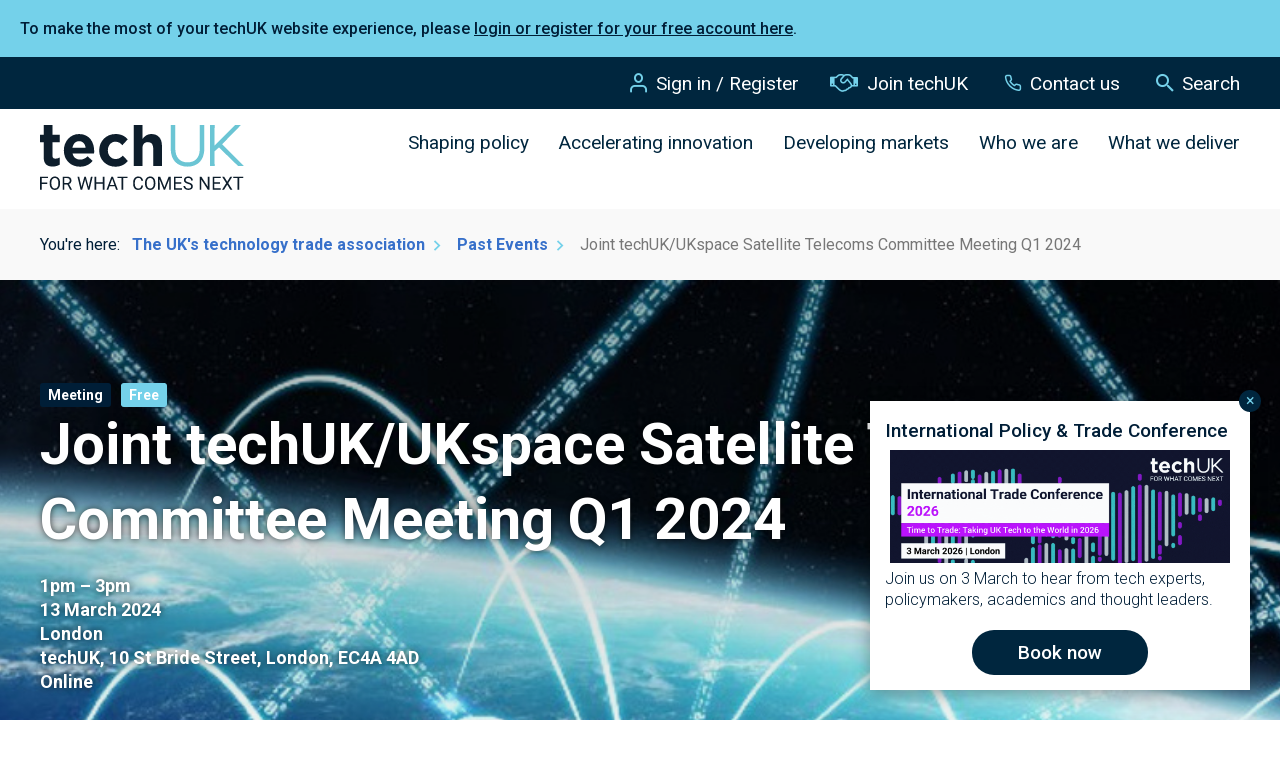

--- FILE ---
content_type: text/html;charset=UTF-8
request_url: https://www.techuk.org/what-we-deliver/events/joint-techuk-ukspace-satellite-telecoms-committee-meeting-q1-2024.html
body_size: 16200
content:
<!DOCTYPE html>
<!--[if lt IE 7]>      <html class="no-js lt-ie10 lt-ie9 lt-ie8 lt-ie7"> <![endif]-->
<!--[if IE 7]>         <html class="no-js lt-ie10 lt-ie9 lt-ie8"> <![endif]-->
<!--[if IE 8]>         <html class="no-js lt-ie10 lt-ie9"> <![endif]-->
<!--[if IE 9]>         <html class="no-js lt-ie10 gt-ie8"> <![endif]-->
<!--[if gt IE 9]><!--> <html class="no-js gt-ie8"> <!--<![endif]-->
<!--[if lt IE 9]>
  <script src="//html5shiv.googlecode.com/svn/trunk/html5.js"></script>
<![endif]-->
	<head>


	
		<script src="https://cc.cdn.civiccomputing.com/9/cookieControl-9.x.min.js"></script>


		<script type="text/javascript">
			var config = {
				// Core configuration
				apiKey: '0f3673a601d7adb96c57f3c5b129301bd954865e',
				product: 'PRO',

				// Controlling use of cookies
				necessaryCookies: [],
				optionalCookies: [
					

	
		
		{
			name : 'Analytics',
			label: 'Analytical cookies',
			description: 'We would like to set Google Analytics cookies to help us improve our website by collecting and reporting information on how you use it. The cookies collect information in a way that does not directly identify anyone. For more information on how these cookies work, please see our cookies page.',
			cookies: ["'_ga'","'_gid'","'_gat'","'_utma'","'1P_JAR'","'NID'","'CONSENT'"],
			recommendedState: false,
			onAccept: function(){
				// PIWIK START
ppms.cm.api(
  "setComplianceSettings",
  {
    consents: {
      analytics: {
        status: 1,
      },
    },
  },
  console.log,
  console.error
);

// START - Global site tag (gtag.js) - Google Analytics
//gtag('config', 'UA-44953477-1', { 'send_page_view': true });
//gtag('consent', 'update', {'analytics_storage': 'granted'});

window['ga-disable-UA-44953477-1'] = false;
// END - Global site tag (gtag.js) - Google Analytics


			},
			onRevoke: function(){
				// Disable Google Analytics
window['ga-disable-UA-44953477-1'] = true;

gtag('config', 'UA-44953477-1', { 'send_page_view': false });
gtag('consent', 'update', {'analytics_storage': 'denied'});
// End Google Analytics
			},
			thirdPartyCookies: []
		}
		
	

				],    // Array of objects based on CookieCategory object
				consentCookieExpiry: 180,

				
					statement : {
						  description: 'Details of how we store, manage and make use of website data is available in our'
						, name: 'Privacy Policy'
						, url: 'https://www.techuk.org/privacy-policy.html'
						, updated: '12/06/2025'
					},
				

				logConsent: true,
				encodeCookie: false,
				
					sameSiteCookie: true,
					sameSiteValue: "Strict",
					closeOnGlobalChange: true,
				
				subDomains: true,

				// Customizing appearance and behaviour
				initialState: "NOTIFY",
				notifyOnce: false,
				rejectButton: false,
				layout: "SLIDEOUT",
				position: "LEFT",
				theme: "LIGHT",
				toggleType: "slider",
				closeStyle: "icon",
				
					notifyDismissButton: true,
				
				settingsStyle: "button",
				
					acceptBehaviour: "all",
				

				

				text : {
					title: 'This site uses cookies to store information on your computer.'
					
					
					
					
					
					
					
					
					
					
					
					
					
					, settings             : 'Manage Preferences'
					
					
					
				},

				
				branding : {
					  fontFamily       : 'Arial, sans serif'
					
					
					
					
					
					
					
					
					
						
						
					
					
					
					
					
					
					
					, buttonIconWidth  : '64px'
					, buttonIconHeight : '64px'
					, removeIcon       : false
					, removeAbout      : true
				},
				

				
					excludedCountries: [],

					
						locale: "undefined" != typeof window ? window.navigator.language : "en",
					
				locales: [
					
				],
				

				accessibility: {
					accessKey: '',
					highlightFocus: false
				}
			};

			CookieControl.load( config );

			var onPageStyle = "";
			
			if ( onPageStyle.length ) {
				var style       = document.createElement('style');
				style.innerHTML = onPageStyle;
				document.head.appendChild( style );
			}
		</script>
	

		




	<title>Joint techUK/UKspace Satellite Telecoms Committee Meeting Q1 2024</title>
<!-- Google Tag Manager -->
<script>(function(w,d,s,l,i){w[l]=w[l]||[];w[l].push({'gtm.start':
new Date().getTime(),event:'gtm.js'});var f=d.getElementsByTagName(s)[0],
j=d.createElement(s),dl=l!='dataLayer'?'&l='+l:'';j.async=true;j.src=
'https://www.googletagmanager.com/gtm.js?id='+i+dl;f.parentNode.insertBefore(j,f);
})(window,document,'script','dataLayer','GTM-T2SV9KP');</script>
<!-- End Google Tag Manager -->

<!-- Piwik Pro --->
<script type="text/javascript">
(function(window, document, dataLayerName, id) {
window[dataLayerName]=window[dataLayerName]||[],window[dataLayerName].push({start:(new Date).getTime(),event:"stg.start"});var scripts=document.getElementsByTagName('script')[0],tags=document.createElement('script');
function stgCreateCookie(a,b,c){var d="";if(c){var e=new Date;e.setTime(e.getTime()+24*c*60*60*1e3),d="; expires="+e.toUTCString();f="; SameSite=Strict"}document.cookie=a+"="+b+d+f+"; path=/"}
var isStgDebug=(window.location.href.match("stg_debug")||document.cookie.match("stg_debug"))&&!window.location.href.match("stg_disable_debug");stgCreateCookie("stg_debug",isStgDebug?1:"",isStgDebug?14:-1);
var qP=[];dataLayerName!=="dataLayer"&&qP.push("data_layer_name="+dataLayerName),isStgDebug&&qP.push("stg_debug");var qPString=qP.length>0?("?"+qP.join("&")):"";
tags.async=!0,tags.src="https://techuk.containers.piwik.pro/"+id+".js"+qPString,scripts.parentNode.insertBefore(tags,scripts);
!function(a,n,i){a[n]=a[n]||{};for(var c=0;c<i.length;c++)!function(i){a[n][i]=a[n][i]||{},a[n][i].api=a[n][i].api||function(){var a=[].slice.call(arguments,0);"string"==typeof a[0]&&window[dataLayerName].push({event:n+"."+i+":"+a[0],parameters:[].slice.call(arguments,1)})}}(i[c])}(window,"ppms",["tm","cm"]);
})(window, document, 'dataLayer', 'e4de3df4-6025-4c71-9d3e-602c3c2adb3d');
</script>

	

	

	

	

	<meta name="robots" content="index,follow" />

	


	<meta property="og:title" content="Joint techUK/UKspace Satellite Telecoms Committee Meeting Q1 2024" />
	<meta property="og:type"  content="website" />
	<meta property="og:url"   content="https://www.techuk.org/what-we-deliver/events/joint-techuk-ukspace-satellite-telecoms-committee-meeting-q1-2024.html" />
	
	
		<meta property="og:image" content="https://www.techuk.org/static/99e85491-0ccc-4600-8a6ab7b095929449/opengraphimage_83f4e8796336604b59d7216d0ecd81a5_4a7c7e45a350/Global-network-and-satellite-data-exchange-3D-rendering-elements-AdobeStock121901299-resize.jpg" />
	





		<meta charset="utf-8">
		<!--[if IE]> <meta http-equiv="X-UA-Compatible" content="IE=edge,chrome=1"> <![endif]-->
		<meta name="viewport" content="width=device-width, initial-scale=1, shrink-to-fit=no">

		<link rel="shortcut icon" href="/assets/img/favicons/favicon.ico" type="image/x-icon">
		<link rel="icon" type="image/png" sizes="96x96"   href="/assets/img/favicons/favicon-96.png">
		<link rel="icon" type="image/png" sizes="64x64"   href="/assets/img/favicons/favicon-64.png">
		<link rel="icon" type="image/png" sizes="32x32"   href="/assets/img/favicons/favicon-32.png">
		<link rel="icon" type="image/png" sizes="16x16"   href="/assets/img/favicons/favicon-16.png">
		<link rel="icon" type="image/png" sizes="196x196" href="/assets/img/favicons/favicon-196.png">
		<link rel="icon" type="image/png" sizes="192x192" href="/assets/img/favicons/favicon-192.png">
		<link rel="icon" type="image/png" sizes="180x180" href="/assets/img/favicons/favicon-180.png">
		<link rel="icon" type="image/png" sizes="152x152" href="/assets/img/favicons/favicon-152.png">
		<link rel="icon" type="image/png" sizes="128x128" href="/assets/img/favicons/favicon-128.png">

		<link rel="stylesheet" type="text/css" href="//fonts.googleapis.com/css2?family=Roboto:ital,wght@0,300;0,400;0,500;0,700;1,300;1,400;1,500;1,700&display=swap" async="true">
<link rel="stylesheet" type="text/css" href="/assets/css/pixl8core/lib/bootstrap.min.css">
<link rel="stylesheet" type="text/css" href="/assets/css/pixl8core/core/_c7fb54ba.core.min.css">
<link rel="stylesheet" type="text/css" href="/assets/css/core/_7168fb26.core.min.css">
<link rel="stylesheet" type="text/css" href="/assets/css/specific/components/announcement/_8e43a1bd.announcement.min.css">
<link rel="stylesheet" type="text/css" href="/assets/css/specific/announcements/_d8cba881.announcements.min.css">
<link rel="stylesheet" type="text/css" href="/assets/css/specific/announcements-theme/_57a6f1dd.announcements-theme.min.css">
<link rel="stylesheet" type="text/css" href="/assets/css/specific/core-widgets/_4003a9b8.core-widgets.min.css">
<link rel="stylesheet" type="text/css" href="/assets/css/specific/core-widgets-theme/_d7d930ca.core-widgets-theme.min.css">
<link rel="stylesheet" type="text/css" href="/assets/css/specific/eventfolio-theme-v2/_d41d8cd9.eventfolio-theme-v2.min.css">
<link rel="stylesheet" type="text/css" href="/assets/css/specific/eventfolio/_3afaa352.eventfolio.min.css">
<link rel="stylesheet" type="text/css" href="/assets/css/specific/eventfolio-theme/_cb3f66d6.eventfolio-theme.min.css">
<link rel="stylesheet" type="text/css" href="/assets/css/specific/eventfolio-v2/_96196fda.eventfolio-v2.min.css">

		

		<style>.async-hide { opacity: 0 !important} </style>
	<script type="application/ld+json">{"@context":"http://schema.org","location":{"@type":"Place","name":"techUK, 10 St Bride Street, London, EC4A 4AD","address":{"postalCode":"","addressLocality":"","@type":"PostalAddress","addressRegion":"","streetAddress":"","addressCountry":""}},"endDate":"2024-03-13T15:00:00","@type":"Event","startDate":"2024-03-13T13:00:00","image":"https://www.techuk.org/static/99e85491-0ccc-4600-8a6ab7b095929449/eventfoliomedium_71c2e03a91f2a2d7b97b1ff09755f9f8_4a7c7e45a350/Global-network-and-satellite-data-exchange-3D-rendering-elements-AdobeStock121901299-resize.jpg","name":"Joint techUK/UKspace Satellite Telecoms Committee Meeting Q1 2024","isAccessibleForFree":true,"description":"Join the first STC quarterly meeting of 2024. "}</script></head>
	<body class="preload ">
<!-- Google Tag Manager (noscript) -->
<noscript><iframe src="https://www.googletagmanager.com/ns.html?id=GTM-T2SV9KP"
height="0" width="0" style="display:none;visibility:hidden"></iframe></noscript>
<!-- End Google Tag Manager (noscript) -->
		
	
	
	
	
	

	


	
	
	
	
	

	


	
	
	
	
	

	


	
	
	
	
	

	


	
	
	
	
	

	


	
	
	
	
	

	



	

	<div class="announcement mod-inline">
		
		<div class="announcement-content">
			<p>To make the most of your&nbsp;techUK&nbsp;website experience, please <a href="https://www.techuk.org/login.html?utm_source=Website&amp;utm_medium=PopUp&amp;utm_id=Login">login or register&nbsp;for your free&nbsp;account here</a>.&nbsp;</p>

		</div>
	</div>




		<div class="page-wrapper ">
			<div id="overlay-background"></div>

			
				<header id="site-head" class="header header-mega-menu">
		


	
		<div class="header-top">
			<div class="container">
				<div class="row-flex">
					<div class="col-12 align-self-center">
						<nav class="top-nav">
							<ul class="top-nav-list">
								
									<li class="top-nav-item">
										<a class="top-nav-link" href="https://www.techuk.org/login.html">
											<span class="font-icon font-icon-user"></span>Sign in / Register
										</a>
									</li>
								

								

								
									
										<li class="top-nav-item">
											<a class="top-nav-link" href="https://www.techuk.org/who-we-are/become-a-member.html">
												<span class="font-icon techuk-icon-handshake-o"></span>Join techUK
											</a>
										</li>
									
								

								
									<li class="top-nav-item">
										<a class="top-nav-link" href="https://www.techuk.org/contact-us.html">
											<span class="font-icon font-icon-telephone"></span>Contact us
										</a>
									</li>
								

								<li class="top-nav-item">
									<a class="top-nav-link js-toggle-site-head-search" href="#" >
										<span class="text-default">
											<span class="font-icon font-icon-search"></span>Search
										</span>
										<span class="text-alt">
											<span class="font-icon font-icon-close"></span>Cancel
										</span>
									</a>
								</li>
							</ul>
						</nav>
					</div>
				</div>
			</div>
		</div>
	

		<div class="container">
			<div class="header-inner row-flex">
				<div class="col-9 col-lg-3 align-self-center">
					<div class="header-logo">
	<a href="/" class="header-logo-link">
		<img class="header-logo-image mod-alt" src="/assets/img/logo-alt.svg" width="204" alt="" />
		<img class="header-logo-image" src="/assets/img/logo.svg" width="204" alt=""             />
	</a>
</div>
				</div>
				<div class="col-3 d-flex d-lg-none align-items-center justify-content-end">
					<a href="#" class="header-mobile-nav-btn js-toggle-mobile-menu">
						<span class="header-mobile-nav-btn-icon"></span>
					</a>
				</div>

				<div class="col-12 col-lg-9 main-nav-holder">
					


	<div class="site-head-search-wrapper" >

		<div id="header-search-form" class="site-head-search collapse">

			<form action="https://www.techuk.org/site-search.html" method="get">

				<div class="form-group">
					<div class="form-field">
						<label for="txt-header-search" class="site-head-search-label">Looking for something&#x3f;</label>
						<input id="txt-header-search" name="q" type="text" class="form-control site-head-search-text" placeholder="Looking for something&#x3f;" />
						<button class="site-head-search-btn"><span class="font-icon-search"></span></button>
					</div>
				</div>

			</form>

		</div>

	</div>

					<nav class="main-nav" id="site-nav" >
						<ul class="main-nav-list">
							


	
		
		
		<li class="main-nav-item has-mega-menu">
			<a class="main-nav-link js-toggle-mega-menu" href="https://www.techuk.org/shaping-policy.html" >Shaping policy</a>
			
				<a href="#" class="sub-nav-toggler js-toggle-mega-menu"></a>

				<div class="mega-menu">
					<div class="mega-menu-wrapper">
						<div class="mega-menu-left">
							<h3>Shaping policy</h3>
							<div class="mega-menu-grid">
								
									
									<div class="mega-menu-grid-item">
										<a href="https://www.techuk.org/shaping-policy/nations-and-regions-hub.html" class="mega-menu-grid-item-link"
											
												style="background-image:url('https://www.techuk.org/static/fa347952-944d-45c0-9be8370f30e7982e/megamenuthumbnail_72e552c911812e531b4116a6900e9002_4a7c7e45a350/Nations-and-Regions-Campaign-only-do-not-use-4-smaller.jpg')"
											
										>
											<span class="mega-menu-grid-item-title">
												Nations and Regions Hub
											</span>
											
												<span class="mega-menu-grid-item-teaser">
													Economic growth and productivity is reliant on digital investment in our nations and regions.
												</span>
											
										</a>
									</div>
								
									
									<div class="mega-menu-grid-item">
										<a href="https://www.techuk.org/shaping-policy/digital-regulation-hub.html" class="mega-menu-grid-item-link"
											
												style="background-image:url('https://www.techuk.org/static/b79546aa-4173-4981-a87670038dc59fba/megamenuthumbnail_72e552c911812e531b4116a6900e9002_4a7c7e45a350/Digital-key-authentication-iStock-1663143692.jpg')"
											
										>
											<span class="mega-menu-grid-item-title">
												Digital regulation
											</span>
											
												<span class="mega-menu-grid-item-teaser">
													techUK lead the industry to inform and shape how Government approaches new regulation so that we can build a better digital society.
												</span>
											
										</a>
									</div>
								
									
									<div class="mega-menu-grid-item">
										<a href="https://www.techuk.org/shaping-policy/digital-economy.html" class="mega-menu-grid-item-link"
											
												style="background-image:url('https://www.techuk.org/static/0ec6b9d0-7be8-42b2-a76e95de7ffad679/megamenuthumbnail_72e552c911812e531b4116a6900e9002/city-skyline-connect-327387577-web-1500px.jpg')"
											
										>
											<span class="mega-menu-grid-item-title">
												Digital economy
											</span>
											
												<span class="mega-menu-grid-item-teaser">
													At techUK, our aim is to ensure the UK remains one of the best places to start and grow a tech firm with benefits for our people, society, economy and planet.
												</span>
											
										</a>
									</div>
								
									
									<div class="mega-menu-grid-item">
										<a href="https://www.techuk.org/shaping-policy/internation-trade.html" class="mega-menu-grid-item-link"
											
												style="background-image:url('https://www.techuk.org/static/11e36ff0-63df-4af8-89ef403a07004e33/megamenuthumbnail_72e552c911812e531b4116a6900e9002/analysis-map-trade-255841671-web-1500px.jpg')"
											
										>
											<span class="mega-menu-grid-item-title">
												International policy and trade
											</span>
											
												<span class="mega-menu-grid-item-teaser">
													Advocating for ambitious digital trade chapters in UK's trade agreements, that build on and go beyond newly established principles of digital trade. In a rapidly digitising world, getting digital trade right will be essential. 
												</span>
											
										</a>
									</div>
								
									
									<div class="mega-menu-grid-item">
										<a href="https://www.techuk.org/shaping-policy/jobs-and-skills.html" class="mega-menu-grid-item-link"
											
												style="background-image:url('https://www.techuk.org/static/024db651-b86a-4f21-ad0fc113f63e3e67/megamenuthumbnail_72e552c911812e531b4116a6900e9002/Work-student-code-234092495-web-1500px.jpg')"
											
										>
											<span class="mega-menu-grid-item-title">
												Jobs and skills
											</span>
											
												<span class="mega-menu-grid-item-teaser">
													To make sure that the UK is a world-leading digital economy that works for everyone, it is crucial that people have the digital skills needed for life and work.
												</span>
											
										</a>
									</div>
								
									
									<div class="mega-menu-grid-item">
										<a href="https://www.techuk.org/shaping-policy/industrial-strategy-hub.html" class="mega-menu-grid-item-link"
											
												style="background-image:url('https://www.techuk.org/static/4544e8ed-0928-4385-9b5eafd3d3804a53/megamenuthumbnail_72e552c911812e531b4116a6900e9002_4a7c7e45a350/technology-manufacturing-industry-tablet-worker-iStock-95378240.jpg')"
											
										>
											<span class="mega-menu-grid-item-title">
												Industrial Strategy Hub
											</span>
											
												<span class="mega-menu-grid-item-teaser">
													The Industrial Strategy Hub brings together techUK's work on the Industrial Strategy and Spending Review 2025. 
												</span>
											
										</a>
									</div>
								
							</div>
						</div>
						<div class="mega-menu-right">
							
								
								<ul class="mega-menu-list" >
									
										
										<li><a href="https://www.techuk.org/shaping-policy/consumer-tech.html">Consumer tech and regulation</a></li>
									
										
										<li><a href="https://www.techuk.org/shaping-policy/diversity-and-inclusion.html">Diversity and inclusion</a></li>
									
										
										<li><a href="https://www.techuk.org/shaping-policy/future-of-work.html">Future of work</a></li>
									
								</ul>
							
						</div>
					</div>
				</div>
			
		</li>
	
		
		
		<li class="main-nav-item has-mega-menu">
			<a class="main-nav-link js-toggle-mega-menu" href="https://www.techuk.org/accelerating-innovation.html" >Accelerating innovation</a>
			
				<a href="#" class="sub-nav-toggler js-toggle-mega-menu"></a>

				<div class="mega-menu">
					<div class="mega-menu-wrapper">
						<div class="mega-menu-left">
							<h3>Accelerating innovation</h3>
							<div class="mega-menu-grid">
								
									
									<div class="mega-menu-grid-item">
										<a href="https://www.techuk.org/accelerating-innovation/climate-action-hub.html" class="mega-menu-grid-item-link"
											
												style="background-image:url('https://www.techuk.org/static/3fac898a-e312-4172-86c86945cd4b1751/megamenuthumbnail_72e552c911812e531b4116a6900e9002_4a7c7e45a350/Aerial-view-green-forest-CLIMATE-CAMPAIGN-ONLY.jpg')"
											
										>
											<span class="mega-menu-grid-item-title">
												Climate Action Hub
											</span>
											
												<span class="mega-menu-grid-item-teaser">
													techUK is committed to helping our members, our sector, and all other industries to reach net zero.
												</span>
											
										</a>
									</div>
								
									
									<div class="mega-menu-grid-item">
										<a href="https://www.techuk.org/accelerating-innovation/innovation-hub.html" class="mega-menu-grid-item-link"
											
												style="background-image:url('https://www.techuk.org/static/0d9af57f-8e18-48c5-93336e2eebc41e99/megamenuthumbnail_72e552c911812e531b4116a6900e9002_4a7c7e45a350/Wave-lines-light-innovation-photonics.webp')"
											
										>
											<span class="mega-menu-grid-item-title">
												Innovation Hub 
											</span>
											
												<span class="mega-menu-grid-item-teaser">
													techUK is central to the UK’s innovation ecosystem. We champion emerging technologies as an integral part of the UK economy.
												</span>
											
										</a>
									</div>
								
									
									<div class="mega-menu-grid-item">
										<a href="https://www.techuk.org/accelerating-innovation/ai-hub.html" class="mega-menu-grid-item-link"
											
												style="background-image:url('https://www.techuk.org/static/6ba05ced-5679-430f-b77708a1c24692c8/megamenuthumbnail_72e552c911812e531b4116a6900e9002_4a7c7e45a350/AI-campaign-2-smaller.jpg')"
											
										>
											<span class="mega-menu-grid-item-title">
												AI Hub
											</span>
											
												<span class="mega-menu-grid-item-teaser">
													techUK’s Seizing the AI Opportunity campaign showcases the opportunities and benefits of AI.
												</span>
											
										</a>
									</div>
								
									
									<div class="mega-menu-grid-item">
										<a href="https://www.techuk.org/accelerating-innovation/cyber-resilience.html" class="mega-menu-grid-item-link"
											
												style="background-image:url('https://www.techuk.org/static/ef6f2820-ac72-42d8-8f0378f0558873d6/megamenuthumbnail_72e552c911812e531b4116a6900e9002/lock-tech-security-303570139-web-1500px.jpg')"
											
										>
											<span class="mega-menu-grid-item-title">
												Cyber resilience
											</span>
											
												<span class="mega-menu-grid-item-teaser">
													techUK brings together key players across the cyber sector to promote leading-edge UK capabilities, build networks and grow the sector.
												</span>
											
										</a>
									</div>
								
									
									<div class="mega-menu-grid-item">
										<a href="https://www.techuk.org/accelerating-innovation/5g.html" class="mega-menu-grid-item-link"
											
												style="background-image:url('https://www.techuk.org/static/3f522e7d-10a9-4631-9e70fb992ebd8e71/megamenuthumbnail_72e552c911812e531b4116a6900e9002/Generic-blue-light-tech-299618621-web-1500px.jpg')"
											
										>
											<span class="mega-menu-grid-item-title">
												5G communications
											</span>
											
												<span class="mega-menu-grid-item-teaser">
													5G is the digital fabric of the Fourth Industrial Revolution, enabling the delivery of new and exciting services into areas such as utilities, mobility and healthcare.
												</span>
											
										</a>
									</div>
								
									
									<div class="mega-menu-grid-item">
										<a href="https://www.techuk.org/accelerating-innovation/quantum.html" class="mega-menu-grid-item-link"
											
												style="background-image:url('https://www.techuk.org/static/81b9f2f3-8f4b-498a-bb4a275f2d68a26f/megamenuthumbnail_72e552c911812e531b4116a6900e9002/quantum-computer-future-innovation-255289388-web-1500px.jpg')"
											
										>
											<span class="mega-menu-grid-item-title">
												Quantum
											</span>
											
												<span class="mega-menu-grid-item-teaser">
													Quantum computing has been identified as a key emerging and transformative technology that will have an impact on the UK’s long term digital and economic future.
												</span>
											
										</a>
									</div>
								
							</div>
						</div>
						<div class="mega-menu-right">
							
								
								<ul class="mega-menu-list" >
									
										
										<li><a href="https://www.techuk.org/accelerating-innovation/cloud-computing.html">Cloud computing</a></li>
									
										
										<li><a href="https://www.techuk.org/accelerating-innovation/digital-ethics-and-assurance.html">Digital ethics and AI assurance </a></li>
									
										
										<li><a href="https://www.techuk.org/accelerating-innovation/digital-identity.html">Digital identity</a></li>
									
										
										<li><a href="https://www.techuk.org/accelerating-innovation/uk-semiconductor-hub.html">UK Semiconductor Hub</a></li>
									
										
										<li><a href="https://www.techuk.org/accelerating-innovation/robotics.html">Robotics</a></li>
									
										
										<li><a href="https://www.techuk.org/accelerating-innovation/metaverse-web3.html">Metaverse & Web3</a></li>
									
										
										<li><a href="https://www.techuk.org/accelerating-innovation/digital-twins.html">Digital twins</a></li>
									
										
										<li><a href="https://www.techuk.org/accelerating-innovation/digital-phone-switchover.html">Digital phone switchover</a></li>
									
								</ul>
							
						</div>
					</div>
				</div>
			
		</li>
	
		
		
		<li class="main-nav-item has-mega-menu">
			<a class="main-nav-link js-toggle-mega-menu" href="https://www.techuk.org/developing-markets.html" >Developing markets</a>
			
				<a href="#" class="sub-nav-toggler js-toggle-mega-menu"></a>

				<div class="mega-menu">
					<div class="mega-menu-wrapper">
						<div class="mega-menu-left">
							<h3>Developing markets</h3>
							<div class="mega-menu-grid">
								
									
									<div class="mega-menu-grid-item">
										<a href="https://www.techuk.org/developing-markets/education-and-edtech.html" class="mega-menu-grid-item-link"
											
												style="background-image:url('https://www.techuk.org/static/614e1af1-44f2-4d3e-b444d344a70faade/megamenuthumbnail_72e552c911812e531b4116a6900e9002_4a7c7e45a350/School-education-edtech-stock-image-5.jpg')"
											
										>
											<span class="mega-menu-grid-item-title">
												Education and EdTech
											</span>
											
												<span class="mega-menu-grid-item-teaser">
													We work with education leaders, tech providers, and policymakers to drive innovation, shape policy, and advance the UK’s global leadership in EdTech.
												</span>
											
										</a>
									</div>
								
									
									<div class="mega-menu-grid-item">
										<a href="https://www.techuk.org/developing-markets/future-telecoms-hub.html" class="mega-menu-grid-item-link"
											
												style="background-image:url('https://www.techuk.org/static/95cdc857-22ab-4d1a-8144e0a6f9799863/megamenuthumbnail_72e552c911812e531b4116a6900e9002_4a7c7e45a350/Telecoms-campaign-21-smaller.jpg')"
											
										>
											<span class="mega-menu-grid-item-title">
												Future Telecoms Hub
											</span>
											
												<span class="mega-menu-grid-item-teaser">
													techUK is shining a spotlight on the technologies, products and services that will shape the connectivity of tomorrow.
												</span>
											
										</a>
									</div>
								
									
									<div class="mega-menu-grid-item">
										<a href="https://www.techuk.org/developing-markets/central-government.html" class="mega-menu-grid-item-link"
											
												style="background-image:url('https://www.techuk.org/static/55536d45-8d95-47a6-a27c2c2213fa6d33/megamenuthumbnail_72e552c911812e531b4116a6900e9002/Parliament-city-government-291181289-web-1500px.jpg')"
											
										>
											<span class="mega-menu-grid-item-title">
												Central government
											</span>
											
												<span class="mega-menu-grid-item-teaser">
													techUK aims to lead debate on new technologies and provide a forum for government to engage with tech suppliers. 
												</span>
											
										</a>
									</div>
								
									
									<div class="mega-menu-grid-item">
										<a href="https://www.techuk.org/developing-markets/data-centres.html" class="mega-menu-grid-item-link"
											
												style="background-image:url('https://www.techuk.org/static/165d2831-ff21-4908-be0948dac1f944dd/megamenuthumbnail_72e552c911812e531b4116a6900e9002/Blue-data-centre.jpg')"
											
										>
											<span class="mega-menu-grid-item-title">
												Data centres
											</span>
											
												<span class="mega-menu-grid-item-teaser">
													Data centres provide the core infrastructure that underpins all digital activity across government, business and community.
												</span>
											
										</a>
									</div>
								
									
									<div class="mega-menu-grid-item">
										<a href="https://www.techuk.org/developing-markets/defence-and-security.html" class="mega-menu-grid-item-link"
											
												style="background-image:url('https://www.techuk.org/static/8d03b373-ee6c-4b2f-a2328611e02f0059/megamenuthumbnail_72e552c911812e531b4116a6900e9002/Globe-tech-nodes-195943958-web-1500px.jpg')"
											
										>
											<span class="mega-menu-grid-item-title">
												Defence
											</span>
											
												<span class="mega-menu-grid-item-teaser">
													The Defence programme works to help the UK’s Defence technology sector align itself with the MOD.
												</span>
											
										</a>
									</div>
								
									
									<div class="mega-menu-grid-item">
										<a href="https://www.techuk.org/developing-markets/health-and-social-care.html" class="mega-menu-grid-item-link"
											
												style="background-image:url('https://www.techuk.org/static/f8a7b4de-2a28-4b45-a02e438950f375e7/megamenuthumbnail_72e552c911812e531b4116a6900e9002_4a7c7e45a350/Health-analysis-data-screen-stethoscope-1206797366.jpg')"
											
										>
											<span class="mega-menu-grid-item-title">
												Health and social care
											</span>
											
												<span class="mega-menu-grid-item-teaser">
													With health and care systems around the globe facing increasing pressures, the use of digital technology has never been more important.
												</span>
											
										</a>
									</div>
								
							</div>
						</div>
						<div class="mega-menu-right">
							
								
								<ul class="mega-menu-list" >
									
										
										<li><a href="https://www.techuk.org/developing-markets/financial-services.html">Financial services</a></li>
									
										
										<li><a href="https://www.techuk.org/developing-markets/justice-and-emergency-services.html">Justice and emergency services</a></li>
									
										
										<li><a href="https://www.techuk.org/developing-markets/local-public-services.html">Local public services</a></li>
									
										
										<li><a href="https://www.techuk.org/developing-markets/national-security.html">National security</a></li>
									
										
										<li><a href="https://www.techuk.org/developing-markets/intelligent-infrastructure.html">Smart infrastructure and systems</a></li>
									
										
										<li><a href="https://www.techuk.org/developing-markets/telecoms.html">Telecoms</a></li>
									
										
										<li><a href="https://www.techuk.org/developing-markets/transforming-public-services-hub.html">Transforming Public Services Hub</a></li>
									
								</ul>
							
						</div>
					</div>
				</div>
			
		</li>
	
		
		
		<li class="main-nav-item has-mega-menu">
			<a class="main-nav-link js-toggle-mega-menu" href="https://www.techuk.org/who-we-are.html" >Who we are</a>
			
				<a href="#" class="sub-nav-toggler js-toggle-mega-menu"></a>

				<div class="mega-menu">
					<div class="mega-menu-wrapper">
						<div class="mega-menu-left">
							<h3>Who we are</h3>
							<div class="mega-menu-grid">
								
									
									<div class="mega-menu-grid-item">
										<a href="https://www.techuk.org/who-we-are/become-a-member.html" class="mega-menu-grid-item-link"
											
												style="background-image:url('https://www.techuk.org/static/56050c31-8ecf-476b-8c63c20ad8204b84/megamenuthumbnail_72e552c911812e531b4116a6900e9002/Working-office-diversity-people-198946922-web-1500px.jpg')"
											
										>
											<span class="mega-menu-grid-item-title">
												Become a member
											</span>
											
												<span class="mega-menu-grid-item-teaser">
													Get in touch to learn more about the many benefits that techUK membership can bring to your business.
												</span>
											
										</a>
									</div>
								
									
									<div class="mega-menu-grid-item">
										<a href="https://www.techuk.org/who-we-are/about-us.html" class="mega-menu-grid-item-link"
											
												style="background-image:url('https://www.techuk.org/static/ceb10651-a130-42b1-b2118ee7dc4fbbbc/megamenuthumbnail_72e552c911812e531b4116a6900e9002/about-us-1500x800px.jpg')"
											
										>
											<span class="mega-menu-grid-item-title">
												About us
											</span>
											
												<span class="mega-menu-grid-item-teaser">
													techUK brings together people, companies and organisations to realise the positive outcomes that digital technology can achieve.
												</span>
											
										</a>
									</div>
								
									
									<div class="mega-menu-grid-item">
										<a href="https://www.techuk.org/who-we-are/member-company-directory.html" class="mega-menu-grid-item-link"
											
												style="background-image:url('https://www.techuk.org/static/27a7fbd6-a582-43c1-86db187946ea4bad/megamenuthumbnail_72e552c911812e531b4116a6900e9002_4a7c7e45a350/Diversity-office-people-working-357677503.jpg')"
											
										>
											<span class="mega-menu-grid-item-title">
												techUK members
											</span>
											
												<span class="mega-menu-grid-item-teaser">
													Our member companies range from leading FTSE 100 companies to new innovative start-ups.
												</span>
											
										</a>
									</div>
								
									
									<div class="mega-menu-grid-item">
										<a href="https://www.techuk.org/who-we-are/our-programmes.html" class="mega-menu-grid-item-link"
											
												style="background-image:url('https://www.techuk.org/static/4da8b696-e39a-4a5c-a4b3e20120a54cd6/megamenuthumbnail_72e552c911812e531b4116a6900e9002/Homepage-carousel-women-working-at-desktop.jpg')"
											
										>
											<span class="mega-menu-grid-item-title">
												techUK programmes
											</span>
											
												<span class="mega-menu-grid-item-teaser">
													Learn more about techUK's programmes of activity, helping our members to do things they could not do alone.
												</span>
											
										</a>
									</div>
								
									
									<div class="mega-menu-grid-item">
										<a href="https://www.techuk.org/who-we-are/our-team.html" class="mega-menu-grid-item-link"
											
												style="background-image:url('https://www.techuk.org/static/eccd098b-2a13-4d47-91b6c754de66a536/megamenuthumbnail_72e552c911812e531b4116a6900e9002/People-office-working-diversity-87958085-web-1500px.jpg')"
											
										>
											<span class="mega-menu-grid-item-title">
												Our team
											</span>
											
												<span class="mega-menu-grid-item-teaser">
													The techUK team brings together a diverse range of people with different backgrounds, experience, knowledge and skills.
												</span>
											
										</a>
									</div>
								
									
									<div class="mega-menu-grid-item">
										<a href="https://www.techuk.org/who-we-are/careers-at-techuk.html" class="mega-menu-grid-item-link"
											
												style="background-image:url('https://www.techuk.org/static/b8a3a738-115d-44df-b1a2cc225d8b8928/megamenuthumbnail_72e552c911812e531b4116a6900e9002/Modern-office-151481091-web-1500px.jpg')"
											
										>
											<span class="mega-menu-grid-item-title">
												Careers at techUK
											</span>
											
												<span class="mega-menu-grid-item-teaser">
													Find out more about our culture and opportunities to work at techUK. 
												</span>
											
										</a>
									</div>
								
							</div>
						</div>
						<div class="mega-menu-right">
							
								
								<ul class="mega-menu-list" >
									
										
										<li><a href="https://www.techuk.org/who-we-are/our-board.html">Our board</a></li>
									
										
										<li><a href="https://www.techuk.org/who-we-are/our-partners.html">Our partners</a></li>
									
										
										<li><a href="https://www.techuk.org/who-we-are/media-resources.html">Media resources</a></li>
									
										
										<li><a href="https://www.techuk.org/who-we-are/press-releases.html">Press releases</a></li>
									
										
										<li><a href="https://www.techuk.org/who-we-are/tech-for-good.html">Tech for Good</a></li>
									
										
										<li><a href="https://www.techuk.org/who-we-are/techuk-referral-scheme.html">New Member Referral Scheme</a></li>
									
								</ul>
							
						</div>
					</div>
				</div>
			
		</li>
	
		
		
		<li class="main-nav-item has-mega-menu">
			<a class="main-nav-link js-toggle-mega-menu" href="https://www.techuk.org/what-we-deliver.html" >What we deliver</a>
			
				<a href="#" class="sub-nav-toggler js-toggle-mega-menu"></a>

				<div class="mega-menu">
					<div class="mega-menu-wrapper">
						<div class="mega-menu-left">
							<h3>What we deliver</h3>
							<div class="mega-menu-grid">
								
									
									<div class="mega-menu-grid-item">
										<a href="https://www.techuk.org/what-we-deliver/sme-hub.html" class="mega-menu-grid-item-link"
											
												style="background-image:url('https://www.techuk.org/static/1199448f-92b0-4443-8a76875bc0109c4a/megamenuthumbnail_72e552c911812e531b4116a6900e9002_4a7c7e45a350/SME-Connect-Website-Page-Main-Thumnbail.png')"
											
										>
											<span class="mega-menu-grid-item-title">
												SME Connect
											</span>
											
												<span class="mega-menu-grid-item-teaser">
													Supporting tech SMEs with guidance on sales, finance, and market expansion to thrive in a competitive landscape.
												</span>
											
										</a>
									</div>
								
									
									<div class="mega-menu-grid-item">
										<a href="https://www.techuk.org/what-we-deliver/insights.html" class="mega-menu-grid-item-link"
											
												style="background-image:url('https://www.techuk.org/static/0e74f0ae-7acd-43be-bdbf62e34a2b4822/megamenuthumbnail_72e552c911812e531b4116a6900e9002_e83fa8c3e8f2/Diversity-tablet-113177236-web-1500px.jpg')"
											
										>
											<span class="mega-menu-grid-item-title">
												Insights
											</span>
											
												<span class="mega-menu-grid-item-teaser">
													Check out all our latest news and views, industry insights, reports, podcasts and more here.
												</span>
											
										</a>
									</div>
								
									
									<div class="mega-menu-grid-item">
										<a href="https://www.techuk.org/what-we-deliver/events.html" class="mega-menu-grid-item-link"
											
												style="background-image:url('https://www.techuk.org/static/3ccc6179-00b2-43d5-8cfc8c2d026c9635/megamenuthumbnail_72e552c911812e531b4116a6900e9002_502f046c2b8f/Annual-Dinner-2019.jpg')"
											
										>
											<span class="mega-menu-grid-item-title">
												Events calendar
											</span>
											
												<span class="mega-menu-grid-item-teaser">
													From conferences and dinners to market briefings, webinars, and roundtables, find the list of all our upcoming events here.
												</span>
											
										</a>
									</div>
								
									
									<div class="mega-menu-grid-item">
										<a href="https://www.techuk.org/what-we-deliver/member-opportunities.html" class="mega-menu-grid-item-link"
											
												style="background-image:url('https://www.techuk.org/static/23969ece-d67f-4402-bab3b51b6f5d12d4/megamenuthumbnail_72e552c911812e531b4116a6900e9002/photo-of-people-doing-handshakes-3183197.jpg')"
											
										>
											<span class="mega-menu-grid-item-title">
												Member opportunities
											</span>
											
												<span class="mega-menu-grid-item-teaser">
													This hub features exclusive tenders, partnerships, funding calls, and more, helping you stay informed and connected to new business prospects.
												</span>
											
										</a>
									</div>
								
									
									<div class="mega-menu-grid-item">
										<a href="https://www.techuk.org/what-we-deliver/flagship-and-sponsored-events.html" class="mega-menu-grid-item-link"
											
												style="background-image:url('https://www.techuk.org/static/49931423-c066-4297-bac2f05beff177b1/megamenuthumbnail_72e552c911812e531b4116a6900e9002_4a7c7e45a350/SF.jpg')"
											
										>
											<span class="mega-menu-grid-item-title">
												Flagship events
											</span>
											
												<span class="mega-menu-grid-item-teaser">
													techUK offers a diverse range of flagship and sponsored events across various industries, providing opportunities for members to network, showcase expertise, and engage with industry leaders to maximise their impact within the tech community.
												</span>
											
										</a>
									</div>
								
									
									<div class="mega-menu-grid-item">
										<a href="https://www.techuk.org/what-we-deliver/sponsorship-opportunities.html" class="mega-menu-grid-item-link"
											
												style="background-image:url('https://www.techuk.org/static/ef6f2820-ac72-42d8-8f0378f0558873d6/megamenuthumbnail_72e552c911812e531b4116a6900e9002/lock-tech-security-303570139-web-1500px.jpg')"
											
										>
											<span class="mega-menu-grid-item-title">
												Sponsorship opportunities
											</span>
											
										</a>
									</div>
								
							</div>
						</div>
						<div class="mega-menu-right">
							
								
								<ul class="mega-menu-list" >
									
										
										<li><a href="https://www.techuk.org/what-we-deliver/campaign-weeks.html">Campaign weeks</a></li>
									
										
										<li><a href="https://www.techuk.org/what-we-deliver/presidents-awards-2025.html">President's Awards 2025</a></li>
									
										
										<li><a href="https://www.techuk.org/what-we-deliver/techuk-escrow-and-validation.html">Software escrow and source code validation</a></li>
									
										
										<li><a href="https://www.techuk.org/what-we-deliver/techuk-meeting-rooms-and-event-spaces.html">Meeting rooms and event spaces</a></li>
									
										
										<li><a href="https://www.techuk.org/what-we-deliver/dsit-opportunities.html">DSIT opportunities</a></li>
									
										
										<li><a href="https://www.techuk.org/what-we-deliver/london-tech-week-2025.html">London Tech Week 2025</a></li>
									
										
										<li><a href="https://www.techuk.org/what-we-deliver/our-impact.html">Our Impact</a></li>
									
								</ul>
							
						</div>
					</div>
				</div>
			
		</li>
	

						</ul>
					</nav>
				</div>
			</div>
		</div>
	</header>
			
			
	


	
		
		
	<div class="breadcrumb-row">
		<div class="container">
			<ol class="breadcrumb">
				<li class="breadcrumb-item is-label">You're here:</li>
				

	
		

		<li class="breadcrumb-item ">
			
				<a class="breadcrumb-link" href="https://www.techuk.org/">The UK's technology trade association</a>
			
		</li>
	
		

		<li class="breadcrumb-item ">
			
				<a class="breadcrumb-link" href="https://www.techuk.org/ems-past-event.html">Past Events</a>
			
		</li>
	
		

		<li class="breadcrumb-item active">
			
				Joint techUK/UKspace Satellite Telecoms Committee Meeting Q1 2024
			
		</li>
	



			</ol>
		</div>
	</div>


		<div class="main-wrapper">
			<div class="contents">
				
				
				


	<div class="page-banner event-page-banner has-image text-white">
		
			


	
	

		
	
		
		
		

	<style>
		
			.event-page-banner {
				background-image : url( "https://www.techuk.org/static/99e85491-0ccc-4600-8a6ab7b095929449/eventpagebannerimagedefault_d4a7ef464a371026995cd4dcf823c65b_4a7c7e45a350/Global-network-and-satellite-data-exchange-3D-rendering-elements-AdobeStock121901299-resize.jpg" );
			}
		
		
			@media (min-width: 481px){
				.event-page-banner {
					background-image : url( "https://www.techuk.org/static/99e85491-0ccc-4600-8a6ab7b095929449/eventpagebannerimage481_566785bdd1bd87b3f6fd09bed4398c53_4a7c7e45a350/Global-network-and-satellite-data-exchange-3D-rendering-elements-AdobeStock121901299-resize.jpg" );
				}
			}
		
			@media (min-width: 768px){
				.event-page-banner {
					background-image : url( "https://www.techuk.org/static/99e85491-0ccc-4600-8a6ab7b095929449/eventpagebannerimage768_4c936397c727de7418629eac5af0c17d_4a7c7e45a350/Global-network-and-satellite-data-exchange-3D-rendering-elements-AdobeStock121901299-resize.jpg" );
				}
			}
		
			@media (min-width: 992px){
				.event-page-banner {
					background-image : url( "https://www.techuk.org/static/99e85491-0ccc-4600-8a6ab7b095929449/eventpagebannerimage992_7ef7e87232af273f68d5131d3db24c48_4a7c7e45a350/Global-network-and-satellite-data-exchange-3D-rendering-elements-AdobeStock121901299-resize.jpg" );
				}
			}
		
			@media (min-width: 1441px){
				.event-page-banner {
					background-image : url( "https://www.techuk.org/static/99e85491-0ccc-4600-8a6ab7b095929449/eventpagebannerimage1441_7242ace66cbab00fd6c58e4dec013ae5_4a7c7e45a350/Global-network-and-satellite-data-exchange-3D-rendering-elements-AdobeStock121901299-resize.jpg" );
				}
			}
		
	</style>

	


		

		<div class="page-banner-content">
			<div class="container">
				<div class="page-banner-content-wrapper">
					


	<div class="event-header">
		


	<div class="event-header-meta">
		

		
			<a href="https://www.techuk.org/what-we-deliver/events.html?type=Meeting" class="badge event-type-badge">
				Meeting
			</a>
		

		
			<span class="badge event-badge">Free</span>
		

		
	</div>

		


	
		<h1 class="event-header-title event-title">
			Joint techUK/UKspace Satellite Telecoms Committee Meeting Q1 2024
		</h1>
	

		


	<div class="event-header-post-meta">
		
			<span class="event-time">1pm – 3pm</span>
		

		<span class="event-date">13 March 2024</span>

		

		
			<span class="event-venue">
				London
			</span>
		

		
			<span class="event-venue">
				techUK, 10 St Bride Street, London, EC4A 4AD<br/>Online
			</span>
		

		
	</div>

	
		
	

	</div>

				</div>
			</div>
		</div>
	</div>

				

				<div class="main-content">
					
						<div class="container">
					

							<div class="eventfolio">
								


	
	
	<div class="row">
		<div class="col-xs-12 col-md-4 pull-right">
			<aside class="sidebar js-sidebar-affix" data-affixwrap=".event-detail-entry" data-affixend=".affix-end">
				
					











	<div class="widget event-widget">
		<div class="event-widget-body">
			<h4>Booking</h4>

			

			
				<ul class="event-widget-ticket-price">
					<li>Free</li>
				</ul>
			

			

			
				<div class="event-widget-badge">
					<p>
						Booking is now closed for this event.
					</p>
				</div>
			

			
		</div>
	</div>

				

				

				


	
		

		
		
		
		

		<div class="cta-widget">

			

			<div class="cta-content bg-grey-light">

				

					<div class="container">
						<div class="row">
							
								<div class="col-sm-6 col-sm-offset-3 col-lg-4 col-lg-offset-4 text-center">
							
								
			<h3 class="cta-heading">techUK Code of Practice</h3>
			<p class="cta-text">We kindly ask all our members and visitors to familiarise themselves with our Code of Practice before attending techUK events and meetings. Click below for more details.</p>
			
				<p class="cta-text">
					

<a href="https://www.techuk.org/code-of-practice.html" class="btn" target="_blank">Read more</a>
				</p>
			
		
							</div>
						</div>
					</div>

				

			</div>
		</div>
	



	
		

		
		
		
		

		<div class="cta-widget">

			

			<div class="cta-content bg-grey-light">

				

					<div class="container">
						<div class="row">
							
								<div class="col-sm-6 col-sm-offset-3 col-lg-4 col-lg-offset-4 text-center">
							
								
			<h3 class="cta-heading">Press and media</h3>
			<p class="cta-text">If you are a member of the media and wish to attend this event, please contact our press office</p>
			
				<p class="cta-text">
					

<a href="/cdn-cgi/l/email-protection#7e0e0c1b0d0d3e0a1b1d160b1550110c19410d0b1c141b1d0a433b081b100a5b4c4e1f0a0a1b101a1f101d1b" class="btn" target="_blank"><span class="__cf_email__" data-cfemail="f18183948282b185949299849adf9e8396">[email&#160;protected]</span></a>
				</p>
			
		
							</div>
						</div>
					</div>

				

			</div>
		</div>
	

<p>&nbsp;</p>

<p>&nbsp;</p>

			</aside>
		</div>

		<div class="col-xs-12 col-md-8 pull-left">
			<section class="event-detail-entry">
				

				<p>Come join the first STC quarterly meeting of 2024 on <strong>Wednesday&nbsp;13 March 2024&nbsp;</strong>at techUK&#39;s London office.&nbsp;</p>

<p>The joint techUK/UKspace Satellite Telecommunications Committee meets quarterly to consider matters related to satellite telecoms from research and development, including the European ARTES programme, to services and applications including the provision and marketing of satellite broadband, satellite IoT, and broadcasting infrastructure and services both in the UK and overseas.</p>

<p>The Committees work together with the techUK Communications Infrastructure and Services team, especially on spectrum issues. techUK members may also like to consider joining the UK Spectrum Policy Forum.</p>

<p>The Committee is chaired by Jon Wakeling, BT - Roy Dalton, CGI and Kumar Singarajah, Arqit are Vice Chairs.&nbsp;</p>

<h3>Agenda&nbsp;</h3>

<table border="1" style="width: 800px;" width="601">
	<tbody>
		<tr>
			<td valign="top">
			<p><strong>Time&nbsp;&nbsp;&nbsp;</strong></p>
			</td>
			<td valign="top">
			<p><strong>Agenda Item&nbsp;&nbsp;&nbsp;</strong></p>
			</td>
			<td valign="top">
			<p><strong>Lead&nbsp;&nbsp;</strong></p>
			</td>
		</tr>
		<tr>
			<td valign="top">
			<p>13:00-13:10</p>
			</td>
			<td valign="top">
			<p>Welcome &amp; Intro&nbsp;&nbsp;&nbsp;</p>
			</td>
			<td valign="top">
			<p>Jon Wakeling, STC&nbsp;&nbsp;</p>
			</td>
		</tr>
		<tr>
			<td valign="top">
			<p>13:10-13:20</p>
			</td>
			<td valign="top">
			<p>UKspace update&nbsp;</p>
			</td>
			<td valign="top">
			<p>Colin Baldwin, UKspace</p>
			</td>
		</tr>
		<tr>
			<td valign="top">
			<p>13:20-13:30</p>
			</td>
			<td valign="top">
			<p>techUK Update</p>
			</td>
			<td valign="top">
			<p>Tales Gaspar, techUK</p>
			</td>
		</tr>
		<tr>
			<td valign="top">
			<p>13:30-13:45</p>
			</td>
			<td valign="top">
			<p>Update of the agency and MWC feedback</p>
			</td>
			<td valign="top">
			<p>Henny Sands, UKSA</p>
			</td>
		</tr>
		<tr>
			<td valign="top">
			<p>13:45-14:00</p>
			</td>
			<td valign="top">
			<p>SPOQC: the Quantum Communications Hub space mission</p>
			</td>
			<td valign="top">
			<p>Timothy P. Spiller,</p>

			<p>EPSRC Quantum Communications Hub</p>
			</td>
		</tr>
		<tr>
			<td valign="top">
			<p>14:00-14:15</p>
			</td>
			<td valign="top">
			<p>Unlocking Space for Business</p>

			<p>&nbsp;</p>
			</td>
			<td valign="top">
			<p>Dan Osrin, PwC</p>
			</td>
		</tr>
		<tr>
			<td valign="top">
			<p>14:15-14:25</p>
			</td>
			<td valign="top">
			<p>Roadmaps for satcoms</p>
			</td>
			<td valign="top">
			<p>Joanna Hart, Space Partnership</p>
			</td>
		</tr>
		<tr>
			<td valign="top">
			<p>14:25-14:55</p>
			</td>
			<td valign="top">
			<p>DSIT Update: NTN in the Future Telecoms</p>
			</td>
			<td valign="top">
			<p>Mark Bacon/Josh Privett, DSIT Space Directorate</p>
			</td>
		</tr>
		<tr>
			<td valign="top">
			<p>14:55-15:00</p>
			</td>
			<td valign="top">
			<p>AOB and Close&nbsp;&nbsp;</p>
			</td>
			<td valign="top">
			<p>Jon Wakeling, STC&nbsp;&nbsp;</p>
			</td>
		</tr>
	</tbody>
</table>

<p>&nbsp;</p>

<p>If you have any questions, please contact the team below.</p>



	


	<div class="profile-grid">

		
			
			<div class="profile">

				
					
						<a href="#" class="profile-image-holder" data-toggle="modal" data-target="#who-3DEDFFB5-4A5B-40E5-AE33FFAF15F0E8E3"></a>
					
				

				<div class="profile-content">
					<h4 class="profile-heading">Sophie Greaves</h4>
					<p class="profile-meta">Associate Director, Digital Infrastructure, techUK</p>
				</div>

				
					<div class="modal fade" id="who-3DEDFFB5-4A5B-40E5-AE33FFAF15F0E8E3" tabindex="-1" role="dialog" aria-labelledby="myModalLabel">
						<div class="modal-dialog modal-xl" role="document">
							<div class="modal-content">
								<button type="button" class="close" data-dismiss="modal" aria-label="Close"><span aria-hidden="true">&times;</span></button>
								<div class="modal-body">
									<div class="profile is-inline-lg">

										
											<div class="profile-image-holder"></div>
										

											<div class="profile-content">
												<h3 class="profile-heading">Sophie Greaves</h3>
												<p class="profile-meta">Associate Director, Digital Infrastructure, techUK</p>
												<p><p>Sophie Greaves is Associate Director for Digital Infrastructure at techUK, overseeing the Telecoms Programme, the Data Centres Programme, and the UK Spectrum Policy Forum.</p>

<p>Sophie leads our work across&nbsp;telecoms networks, security and resilience, supply chain diversification, advanced communications technologies, spectrum policy, and data centres - bringing these areas together into a dedicated Digital Infrastructure unit. She was previously Head of Telecoms and Spectrum Policy.&nbsp;</p>

<p>Prior to joining techUK, Sophie completed a masters in Film Studies at University College London; her dissertation examined US telecoms policy relating to net neutrality and content distribution.</p>
</p>

												
													


	
	<dl class="row profile-desc-list">
		
			<dt class="col-sm-4 profile-desc-term">Email:</dt>
			<dd class="col-sm-8 profile-desc-def"><a href="/cdn-cgi/l/email-protection#7f0c100f17161a51180d1a1e091a0c3f0b1a1c170a1451100d18"><span class="__cf_email__" data-cfemail="90e3ffe0f8f9f5bef7e2f5f1e6f5e3d0e4f5f3f8e5fbbeffe2f7">[email&#160;protected]</span></a></dd>
		
		
			<dt class="col-sm-4 profile-desc-term">Phone:</dt>
			<dd class="col-sm-8 profile-desc-def">0207 331 2038</dd>
		
		
		
		
		
			<dt class="col-sm-4 profile-desc-term">LinkedIn:</dt>
			<dd class="col-sm-8 profile-desc-def"><a href="https://www.linkedin.com/in/sophiegreaves/,https://www.linkedin.com/in/sophiegreaves/" target="_blank">https://www.linkedin.com/in/sophiegreaves/,https://www.linkedin.com/in/sophiegreaves/</a></dd>
		
	</dl>
			

												

											</div>

									</div>
								</div>
							</div>
						</div>
					</div>
				

			</div>
		
			
			<div class="profile">

				
					
						<a href="#" class="profile-image-holder" data-toggle="modal" data-target="#who-16C75744-37C4-4726-A3B8FD6FAE51774B">
							<img src="https://www.techuk.org/static/b9dc4e1c-d0ee-4b18-8bb20061f411a06d/whoswhogrid_5c750f7415dd201cc82f0080f402da78_4a7c7e45a350/Tales-Updated-2024-4.png" class="profile-image" alt="Tales Gaspar"/>
						</a>
					
				

				<div class="profile-content">
					<h4 class="profile-heading">Tales Gaspar</h4>
					<p class="profile-meta">Programme Manager, UK SPF and Satellite, techUK</p>
				</div>

				
					<div class="modal fade" id="who-16C75744-37C4-4726-A3B8FD6FAE51774B" tabindex="-1" role="dialog" aria-labelledby="myModalLabel">
						<div class="modal-dialog modal-xl" role="document">
							<div class="modal-content">
								<button type="button" class="close" data-dismiss="modal" aria-label="Close"><span aria-hidden="true">&times;</span></button>
								<div class="modal-body">
									<div class="profile is-inline-lg">

										
											<div class="profile-image-holder">
												<img src="https://www.techuk.org/static/b9dc4e1c-d0ee-4b18-8bb20061f411a06d/whoswhogrid_5c750f7415dd201cc82f0080f402da78_4a7c7e45a350/Tales-Updated-2024-4.png" class="profile-image" alt="Tales Gaspar"/>
											</div>
										

											<div class="profile-content">
												<h3 class="profile-heading">Tales Gaspar</h3>
												<p class="profile-meta">Programme Manager, UK SPF and Satellite, techUK</p>
												<p><p>Tales has a background in law and economics, with previous experience in the regulation of new technologies and infrastructure.</p>

<p>In the UK and Europe, he offered consultancy on intellectual property rights of cellular and IoT technologies and on the regulatory procedures at the ITU as a Global Fellow at the European Space Policy Institute (ESPI).</p>

<p>Tales has an LL.M in Law and Business by the Getulio Vargas Foundation (FGV) and an MSc in Regulation at the London School of Economics, with a specialization in Government and Law.</p>
</p>

												
													


	
	<dl class="row profile-desc-list">
		
			<dt class="col-sm-4 profile-desc-term">Email:</dt>
			<dd class="col-sm-8 profile-desc-def"><a href="/cdn-cgi/l/email-protection#6c180d00091f420b0d1f1c0d1e2c18090f04190742031e0b"><span class="__cf_email__" data-cfemail="1763767b726439707664677665576372747f627c39786570">[email&#160;protected]</span></a></dd>
		
		
			<dt class="col-sm-4 profile-desc-term">Phone:</dt>
			<dd class="col-sm-8 profile-desc-def">+44 (0) 0207 331 2000 </dd>
		
		
		
		
			<dt class="col-sm-4 profile-desc-term">Website:</dt>
			<dd class="col-sm-8 profile-desc-def"><a href="https://www.techUK.org" target="_blank">www.techUK.org</a></dd>
		
		
			<dt class="col-sm-4 profile-desc-term">LinkedIn:</dt>
			<dd class="col-sm-8 profile-desc-def"><a href="https://www.linkedin.com/in/talesngaspar" target="_blank">www.linkedin.com/in/talesngaspar</a></dd>
		
	</dl>
			

												

											</div>

									</div>
								</div>
							</div>
						</div>
					</div>
				

			</div>
		
			
			<div class="profile">

				
					
						<a href="#" class="profile-image-holder" data-toggle="modal" data-target="#who-110E4D29-D43A-4122-9E5C59853ED6AD40">
							<img src="https://www.techuk.org/static/c0dec41b-2d47-4827-aad2c0a319e8c5a7/whoswhogrid_5c750f7415dd201cc82f0080f402da78_4a7c7e45a350/Headshot-Josh-Turpin.jpg" class="profile-image" alt="Josh Turpin"/>
						</a>
					
				

				<div class="profile-content">
					<h4 class="profile-heading">Josh Turpin</h4>
					<p class="profile-meta">Programme Manager, Telecoms and Net Zero, techUK</p>
				</div>

				
					<div class="modal fade" id="who-110E4D29-D43A-4122-9E5C59853ED6AD40" tabindex="-1" role="dialog" aria-labelledby="myModalLabel">
						<div class="modal-dialog modal-xl" role="document">
							<div class="modal-content">
								<button type="button" class="close" data-dismiss="modal" aria-label="Close"><span aria-hidden="true">&times;</span></button>
								<div class="modal-body">
									<div class="profile is-inline-lg">

										
											<div class="profile-image-holder">
												<img src="https://www.techuk.org/static/c0dec41b-2d47-4827-aad2c0a319e8c5a7/whoswhogrid_5c750f7415dd201cc82f0080f402da78_4a7c7e45a350/Headshot-Josh-Turpin.jpg" class="profile-image" alt="Josh Turpin"/>
											</div>
										

											<div class="profile-content">
												<h3 class="profile-heading">Josh Turpin</h3>
												<p class="profile-meta">Programme Manager, Telecoms and Net Zero, techUK</p>
												<p><p>Josh joined techUK as a Programme Manager for Telecoms and Net Zero in August 2024.</p>

<p>In this role, working jointly across the techUK Telecoms and Climate Programmes, Josh is responsible for leading on telecoms infrastructure deployment and uptake and supporting innovation opportunities, as well as looking at how the tech sector can be further utilised in the UK&rsquo;s decarbonisation efforts. &nbsp;</p>

<p>Prior to joining techUK, Josh&rsquo;s background was in public affairs and communications, working for organisations across a diverse portfolio of sectors including defence, telecoms and infrastructure; aiding clients through stakeholder engagement, crisis communications, media outreach as well as secretariat duties.</p>

<p>Outside of work, Josh has a keen interest in music, painting and sailing.</p>
</p>

												
													


	
	<dl class="row profile-desc-list">
		
			<dt class="col-sm-4 profile-desc-term">Email:</dt>
			<dd class="col-sm-8 profile-desc-def"><a href="/cdn-cgi/l/email-protection#1a507569726f7b346e6f686a73745a6e7f79726f713475687d"><span class="__cf_email__" data-cfemail="347e5b475c41551a404146445d5a744051575c415f1a5b4653">[email&#160;protected]</span></a></dd>
		
		
			<dt class="col-sm-4 profile-desc-term">Phone:</dt>
			<dd class="col-sm-8 profile-desc-def">020 7331 2038</dd>
		
		
		
		
		
			<dt class="col-sm-4 profile-desc-term">LinkedIn:</dt>
			<dd class="col-sm-8 profile-desc-def"><a href="https://www.linkedin.com/in/josh-turpin/ " target="_blank">https://www.linkedin.com/in/josh-turpin/ </a></dd>
		
	</dl>
			

												

											</div>

									</div>
								</div>
							</div>
						</div>
					</div>
				

			</div>
		

	</div>



<p>&nbsp;</p>


				

				<div class="return-link-holder">
					<a class="return-link" href="https://www.techuk.org/what-we-deliver/events.html">Return to listing</a>
				</div>
			</section>
		</div>
	</div>

	<div class="affix-end"></div>

							</div>

					
						</div>
					
				</div>

				


	
		
			<div class="bottom-content">
				


	<div class="event-detail-bottom">
		<div class="container">
			<div class="row">
				<div class="col-xs-12">

					<div class="related-events">
						<h3 class="related-events-heading">Related events</h3>

						<div class="article-list events-list article-list-grid mod-grid-3">
							


	<article class="article-list-item">
		<div class="article-wrapper">
			
				<div class="article-img">
					<a href="https://www.techuk.org/what-we-deliver/events/techuk-geospatial-lgr-working-group.html">
						

	<picture>
		
			<source media="(min-width: 992px)" srcset="https://www.techuk.org/static/8299a8a3-2d47-4d5f-93bc9e37761182d1/eventdetailrelatedeventsimage992_78d5ef0710777426d9a12c477196c33e_4a7c7e45a350/TPS-Campaign-14-do-not-use.png">
		
			<source media="(min-width: 768px)" srcset="https://www.techuk.org/static/8299a8a3-2d47-4d5f-93bc9e37761182d1/eventdetailrelatedeventsimage768_a1700d4b24d502cf3fc659ed39aa8e8a_4a7c7e45a350/TPS-Campaign-14-do-not-use.png">
		
			<source media="(min-width: 576px)" srcset="https://www.techuk.org/static/8299a8a3-2d47-4d5f-93bc9e37761182d1/eventdetailrelatedeventsimage576_b58ed5ba24d88ce91e2e2527e4909e46_4a7c7e45a350/TPS-Campaign-14-do-not-use.png">
		
			<source media="(min-width: 481px)" srcset="https://www.techuk.org/static/8299a8a3-2d47-4d5f-93bc9e37761182d1/eventdetailrelatedeventsimage481_14e6874ce34be97772f6319c879e8a93_4a7c7e45a350/TPS-Campaign-14-do-not-use.png">
		

		

	<img src="https://www.techuk.org/static/8299a8a3-2d47-4d5f-93bc9e37761182d1/eventdetailrelatedeventsimagedefault_4d12532919c64e60a22baf03232bbf94_4a7c7e45a350/TPS-Campaign-14-do-not-use.png"
		 alt="TPS Campaign 14 - do not use.png"
		
		
	/>


	</picture>

					</a>

					
						<span class="badge event-badge">Free</span>
					
				</div>
			

			<div class="article-details">

				

				<div class="article-pre-meta">
					
					<div class="meta article-date">
						25 February 2026
					</div>
				</div>

				<h4 class="article-title">
					<a href="https://www.techuk.org/what-we-deliver/events/techuk-geospatial-lgr-working-group.html">techUK geospatial LGR working group</a>
				</h4>

				<div class="article-post-meta">
					

					
						<a href="https://www.techuk.org/what-we-deliver/events.html?type=Meeting" class="badge event-type-badge">
							Meeting
						</a>
					

					
						<a href="https://www.techuk.org/what-we-deliver/events.html?location=Online" class="event-venue">
							Online
						</a>
					
				</div>
			</div>
		</div>
	</article>



	<article class="article-list-item">
		<div class="article-wrapper">
			
				<div class="article-img">
					<a href="https://www.techuk.org/what-we-deliver/events/telecoms-security-act-industry-sessions-march-2026.html">
						

	<picture>
		
			<source media="(min-width: 992px)" srcset="https://www.techuk.org/static/598cec37-9e29-4e57-841f376aaf702a18/eventdetailrelatedeventsimage992_78d5ef0710777426d9a12c477196c33e_4a7c7e45a350/Telecoms-campaign-13-smaller.jpg">
		
			<source media="(min-width: 768px)" srcset="https://www.techuk.org/static/598cec37-9e29-4e57-841f376aaf702a18/eventdetailrelatedeventsimage768_a1700d4b24d502cf3fc659ed39aa8e8a_4a7c7e45a350/Telecoms-campaign-13-smaller.jpg">
		
			<source media="(min-width: 576px)" srcset="https://www.techuk.org/static/598cec37-9e29-4e57-841f376aaf702a18/eventdetailrelatedeventsimage576_b58ed5ba24d88ce91e2e2527e4909e46_4a7c7e45a350/Telecoms-campaign-13-smaller.jpg">
		
			<source media="(min-width: 481px)" srcset="https://www.techuk.org/static/598cec37-9e29-4e57-841f376aaf702a18/eventdetailrelatedeventsimage481_14e6874ce34be97772f6319c879e8a93_4a7c7e45a350/Telecoms-campaign-13-smaller.jpg">
		

		

	<img src="https://www.techuk.org/static/598cec37-9e29-4e57-841f376aaf702a18/eventdetailrelatedeventsimagedefault_4d12532919c64e60a22baf03232bbf94_4a7c7e45a350/Telecoms-campaign-13-smaller.jpg"
		 alt="Telecoms campaign 13 - smaller.jpg"
		
		
	/>


	</picture>

					</a>

					
						<span class="badge event-badge">Free</span>
					
				</div>
			

			<div class="article-details">

				

				<div class="article-pre-meta">
					
					<div class="meta article-date">
						19 March 2026
					</div>
				</div>

				<h4 class="article-title">
					<a href="https://www.techuk.org/what-we-deliver/events/telecoms-security-act-industry-sessions-march-2026.html">Telecoms Security Act: Industry Sessions - March 2026</a>
				</h4>

				<div class="article-post-meta">
					

					
						<a href="https://www.techuk.org/what-we-deliver/events.html?type=Meeting" class="badge event-type-badge">
							Meeting
						</a>
					

					
						<a href="https://www.techuk.org/what-we-deliver/events.html?location=Online" class="event-venue">
							Online
						</a>
					
				</div>
			</div>
		</div>
	</article>



	<article class="article-list-item">
		<div class="article-wrapper">
			
				<div class="article-img">
					<a href="https://www.techuk.org/what-we-deliver/events/telecoms-security-act-industry-sessions-april-2026.html">
						

	<picture>
		
			<source media="(min-width: 992px)" srcset="https://www.techuk.org/static/598cec37-9e29-4e57-841f376aaf702a18/eventdetailrelatedeventsimage992_78d5ef0710777426d9a12c477196c33e_4a7c7e45a350/Telecoms-campaign-13-smaller.jpg">
		
			<source media="(min-width: 768px)" srcset="https://www.techuk.org/static/598cec37-9e29-4e57-841f376aaf702a18/eventdetailrelatedeventsimage768_a1700d4b24d502cf3fc659ed39aa8e8a_4a7c7e45a350/Telecoms-campaign-13-smaller.jpg">
		
			<source media="(min-width: 576px)" srcset="https://www.techuk.org/static/598cec37-9e29-4e57-841f376aaf702a18/eventdetailrelatedeventsimage576_b58ed5ba24d88ce91e2e2527e4909e46_4a7c7e45a350/Telecoms-campaign-13-smaller.jpg">
		
			<source media="(min-width: 481px)" srcset="https://www.techuk.org/static/598cec37-9e29-4e57-841f376aaf702a18/eventdetailrelatedeventsimage481_14e6874ce34be97772f6319c879e8a93_4a7c7e45a350/Telecoms-campaign-13-smaller.jpg">
		

		

	<img src="https://www.techuk.org/static/598cec37-9e29-4e57-841f376aaf702a18/eventdetailrelatedeventsimagedefault_4d12532919c64e60a22baf03232bbf94_4a7c7e45a350/Telecoms-campaign-13-smaller.jpg"
		 alt="Telecoms campaign 13 - smaller.jpg"
		
		
	/>


	</picture>

					</a>

					
						<span class="badge event-badge">Free</span>
					
				</div>
			

			<div class="article-details">

				

				<div class="article-pre-meta">
					
					<div class="meta article-date">
						16 April 2026
					</div>
				</div>

				<h4 class="article-title">
					<a href="https://www.techuk.org/what-we-deliver/events/telecoms-security-act-industry-sessions-april-2026.html">Telecoms Security Act: Industry Sessions - April 2026</a>
				</h4>

				<div class="article-post-meta">
					

					
						<a href="https://www.techuk.org/what-we-deliver/events.html?type=Meeting" class="badge event-type-badge">
							Meeting
						</a>
					

					
						<a href="https://www.techuk.org/what-we-deliver/events.html?location=Online" class="event-venue">
							Online
						</a>
					
				</div>
			</div>
		</div>
	</article>

						</div>
					</div>

				</div>
			</div>
		</div>
	</div>

			</div>
		
	

			</div>
		</div>
	


			


	<footer class="footer">
		<div class="footer-main">
			<div class="container">
				<div class="row-flex">
					<div class="col-lg-6 text-center text-lg-left footer-address">
						<img class="footer-logo" src="/assets/img/logo-alt.svg" width="205" alt="">
						<div class="living-wage-logo">
							<img src="/assets/img/logo-living-wage.svg" width="82" alt="">
							techUK is a living wage employer
						</div>

						
							
						

						<p>Registered in England number 1200318</p>

<p>techUK is the trade association which brings together people, companies and organisations to realise the positive outcomes of what digital technology can achieve. With over 1,100 members (the majority of which are SMEs) across the UK, techUK creates a network for innovation and collaboration across business, government and stakeholders to provide a better future for people, society, the economy and the planet. By providing expertise and insight, we support our members, partners and stakeholders as they prepare the UK for what comes next in a constantly changing world.</p>

					</div>

					
						<div class="col-lg-6 text-center text-lg-right">
							<ul class="social-link-list mt-20 mt-lg-0">
								

	
		
		<li class="social-link-item">
			

<a href="https://www.youtube.com/channel/UCF2hb9z12tuteK4gDGwXRuw" class="social-link" target="_blank"><span class='font-icon-youtube'></span></a>
		</li>
	
		
		<li class="social-link-item">
			

<a href="https://www.linkedin.com/company/techuk" class="social-link" target="_blank"><span class='font-icon-linkedin'></span></a>
		</li>
	
		
		<li class="social-link-item">
			

<a href="https://www.instagram.com/techuk.official/" class="social-link" target="_blank"><span class='font-icon-instagram'></span></a>
		</li>
	
		
		<li class="social-link-item">
			

<a href="https://bsky.app/profile/techuk.bsky.social" class="social-link"><span class='font-icon-bluesky'></span></a>
		</li>
	

							</ul>
						</div>
					
				</div>
			</div>
		</div>

		<div class="footer-sub">
			<div class="container">
				<div class="row-flex">
					
						<div class="col-lg-2 text-center text-lg-left footer-copyright">
							&copy; 2026 Copyright
						</div>
					

					
						<div class="col-lg-5 col-md-offset-1">
							<nav class="footer-nav is-white is-inline text-center">
								<ul class="footer-nav-list">
									

	

		<li class="footer-nav-list-item">
			<a href="https://www.techuk.org/contact-us.html" class="footer-nav-link">Contact us</a>
		</li>
	

		<li class="footer-nav-list-item">
			<a href="https://www.techuk.org/terms.html" class="footer-nav-link">Terms</a>
		</li>
	

		<li class="footer-nav-list-item">
			<a href="https://www.techuk.org/privacy-policy.html" class="footer-nav-link">Privacy Policy</a>
		</li>
	

		<li class="footer-nav-list-item">
			<a href="https://www.techuk.org/articles-of-association.html" class="footer-nav-link">Articles of Association</a>
		</li>
	

		<li class="footer-nav-list-item">
			<a href="https://www.techuk.org/modern-slavery-policy.html" class="footer-nav-link">Modern Slavery Policy</a>
		</li>
	

								</ul>
							</nav>
						</div>
					

					<div class="col-lg-4 text-center text-lg-right footer-designby">
						<p>Design &amp; Development by <a href="https://www.pixl8.co.uk/">Pixl8</a></p>
						<p>Membership software by <a href="https://readymembership.com/">ReadyMembership</a></p>
					</div>
				</div>
			</div>
		</div>
	</footer>

		</div>

		


		<script data-cfasync="false" src="/cdn-cgi/scripts/5c5dd728/cloudflare-static/email-decode.min.js"></script><script nonce="97a5e8ca8bac8acfb1d6a47468980cb9">cfrequest={"dismissEndPoint":"https://www.techuk.org/Announcement/dismissAnnouncement/","oid":"","isLoggedIn":"false","cid":""}</script>
<script src="/assets/js/pixl8core/lib/modernizr-2.6.2.min.js" async="true"></script>
<script src="/assets/js/pixl8core/lib/jquery-1.12.4.min.js"></script>
<!--[if lte IE 9]><script src="/assets/js/pixl8core/lib/placeholders.jquery.min.js"></script><![endif]-->
<script src="/assets/js/pixl8core/core/_e3c328b6.core.min.js"></script>
<script src="/assets/js/specific/components/collapsible/_c6b75c54.collapsible.min.js"></script>
<script src="/assets/js/core/_e496622d.core.min.js"></script>
<script src="/assets/js/specific/components/affix/_995ff8dc.affix.min.js"></script>
<script src="/assets/js/specific/components/announcement/_bcba16f6.announcement.min.js"></script>
<script src="/assets/js/specific/components/collapsible-content/_0ca6df08.collapsible-content.min.js"></script>


		
			<script type="text/javascript" src="//s7.addthis.com/js/300/addthis_widget.js#pubid=ra-5f7edaa2140db4d5" async="true"></script>
		
	
	
	
	
	
	

	


	
	
	
	
	

	


	
	
	
	
	

	


	
	
	
	
	

	


	
	
	
	
	

	


	
	
	
	
	

	






	<div class="announcement mod-bottom-right">

		<div class="announcement-item">
			
				<a href="#" class="js-dismiss-announcement icon-announcement-close" data-announcementid="25BE600D-E9EF-4A74-A50B91AFE5CB77F2" >&times;</a>
			
			<div class="announcement-content">
				
				<div class="announcement-content-details">
					<h3>
						
							 International Policy & Trade Conference
						
					</h3>
					
						


	

	
		<a href="https://www.techuk.org/what-we-deliver/flagship-and-sponsored-events/international-trade-conference-2026.html" target="_self" style="display:block;margin:5px 5px 5px 5px;">
	

	<img align="" src="https://www.techuk.org/static/1bcc9add-e329-48a4-b5f8c4ec33b00882/1200x399_highestperformance__4a7c7e45a350/International-Trade-Conference-2026-Event-Cards-1.gif" alt="Book now for the International Trade Conference 2026" />

	
		</a>
	

	

<p>Join us on 3 March to hear from tech experts, policymakers, academics and thought leaders.</p>




	<div class="widget widget-button text-center">
		

<a href="https://www.techuk.org/what-we-deliver/flagship-and-sponsored-events/international-trade-conference-2026.html" title="International Trade Conference 2026" class="btn ">Book now</a>
	</div>

					
					
				</div>
			</div>
		</div>

	</div>

</body>
</html>

--- FILE ---
content_type: text/css
request_url: https://www.techuk.org/assets/css/specific/eventfolio-v2/_96196fda.eventfolio-v2.min.css
body_size: 2575
content:
.event-conference-nav-section{background:#f9f9f9}@media (min-width:768px){.event-conference-nav.has-btn{position:relative;padding-right:175px}}@media (min-width:768px){.event-conference-nav-btn{position:absolute;top:50%;right:8px;-webkit-transform:translateY(-50%);-moz-transform:translateY(-50%);-o-transform:translateY(-50%);-ms-transform:translateY(-50%);transform:translateY(-50%)}}.event-conference-nav-btn .event-booking-btn{margin-bottom:0}.event-conference-nav>ul{padding:0;margin:0;list-style:none}@media (min-width:768px){.event-conference-nav>ul{display:-webkit-box;display:-moz-box;display:-ms-flexbox;display:-webkit-flex;display:flex;justify-content:flex-start;flex-wrap:wrap}}@media (min-width:992px){.event-conference-nav>ul{justify-content:space-around;flex-wrap:nowrap}}@media (min-width:768px){.event-conference-nav>ul.mod-left{justify-content:flex-start}}.event-conference-nav>ul:after,.event-conference-nav>ul:before{display:none}.event-conference-nav>ul>li{text-align:center;border-bottom:3px solid transparent}@media (min-width:768px){.event-conference-nav>ul>li{margin-right:8px;margin-left:8px;display:-webkit-box;display:-moz-box;display:-ms-flexbox;display:-webkit-flex;display:flex;justify-content:center}}.event-conference-nav>ul>li>a:not(.btn){font-weight:700;color:#001e37;font-size:18px;line-height:1.5;padding:18px 12px;display:inline-block}@media (min-width:768px){.event-conference-nav>ul>li>a:not(.btn){padding:18px 12px;align-self:center}}.event-conference-nav>ul>li.is-active{border-bottom-color:#74d1ea}.event-conference-share{text-align:right;margin-bottom:10px}.event-conference-share .widget-social-share{margin-bottom:0}.event-conference-page .main-content{min-height:1px}.event-conference-page .page-banner.event-page-banner .page-banner-content-wrapper{text-align:center}.event-conference-page .page-banner.event-page-banner .event-sponsor-inline{justify-content:center}.bottom-content>.slider-wrapper .slider-testimonial{background:#f9f9f9;margin-bottom:0;padding-bottom:40px}@media (min-width:992px){.bottom-content .video-link+.video-content{max-width:850px;padding:30px}}.bottom-content>.cta-widget{margin-bottom:0}@media (min-width:992px){.bottom-content>.event-speaker{padding-left:calc((100% - 992px)/ 2);padding-right:calc((100% - 992px)/ 2)}}@media (min-width:1200px){.bottom-content>.event-speaker{padding-left:calc((100% - 1200px)/ 2);padding-right:calc((100% - 1200px)/ 2)}}@media (min-width:992px){.bottom-content>.event-sponsor-widget{padding-left:calc((100% - 977px)/ 2);padding-right:calc((100% - 977px)/ 2)}}@media (min-width:1200px){.bottom-content>.event-sponsor-widget{padding-left:calc((100% - 1185px)/ 2);padding-right:calc((100% - 1185px)/ 2)}}@media (max-width:767px){.testimonial.is-inline .profile-image-holder{margin-right:auto;margin-left:auto}}.event-detail-entry .event-header{margin-bottom:25px}.event-detail-entry .event-header .event-badge{background-color:#74d1ea}@media (max-width:767px){.visible-sm .event-header,.visible-xs .event-header{margin-bottom:25px}}.event-header-meta{margin-top:10px}.event-header-meta *+.event-badge{margin-left:5px}.event-header-title{margin-bottom:17px}.event-header-post-meta{font-size:16px;line-height:24px}.event-header-post-meta .event-pricing,.event-header-post-meta .event-time,.event-header-post-meta .event-venue{display:block}.event-header-post-meta .event-add-to-calendar,.event-header-post-meta .event-date{line-height:24px;display:inline-block}@media (max-width:480px){.event-header-post-meta .event-date{display:block}}.event-header-post-meta .event-add-to-calendar{font-weight:700;color:#001e37;margin-left:4px;border-bottom:2px dashed #3770ca}@media (max-width:480px){.event-header-post-meta .event-add-to-calendar{margin-left:0;margin-bottom:4px}}.event-detail-bottom{background:#f9f9f9;padding-top:40px;padding-bottom:20px}.ems_event_detail .eventfolio-widget-speaker-list .event-speaker-list{margin-bottom:0}.ems_event_detail .eventfolio-widget-speaker-list .event-speaker-list.mod-bordered .event-speaker-item:last-child{border-bottom:0}.widget-sub-navigation:before{content:"In this section";display:block;margin:0 0 10px;font-size:16px}.results-count{background:#f9f9f9;padding-top:20px;padding-bottom:20px}@media (min-width:768px){.results-count{padding-top:30px;padding-bottom:30px}}.results-count-text{font-size:16px;font-size:1.6rem;line-height:21px;font-weight:500;padding-top:11px;padding-bottom:11px;margin-bottom:20px}@media (min-width:768px){.results-count-text{margin-bottom:0}}.results-count .form-group,.results-count .form-sort{margin-bottom:0}.results-count .form-sort{max-width:255px}.results-count-right{display:-webkit-box;display:-moz-box;display:-ms-flexbox;display:-webkit-flex;display:flex;align-items:center;flex-wrap:wrap;margin-bottom:-20px}.results-count-right .widget-social-share{margin-bottom:20px}.results-count-right .form-sort{margin-right:20px;margin-bottom:20px}@media (min-width:768px){.results-count-right{justify-content:flex-end}}.result-section-active-filter{display:-webkit-box;display:-moz-box;display:-ms-flexbox;display:-webkit-flex;display:flex;flex-wrap:wrap;align-items:center;margin-bottom:30px;font-size:0}.result-section-active-filter:empty{display:none}.result-section-active-filter-label{font-size:14px;font-size:1.4rem;margin-right:20px;margin-bottom:10px}.result-section-active-filter-item{margin-right:20px;margin-bottom:10px;min-height:1px}.result-section-active-filter-item:last-child{margin-right:0}.article-list.events-list .article-img a{position:relative;z-index:1}.article-list.events-list .article-img .event-badge{position:absolute;z-index:2;top:10px;left:15px}.article-list.events-list .article-list-item .event-badge{background-color:#74d1ea}.article-list.events-list .article-list-item .event-badge-wrap{margin-bottom:15px}.article-list.events-list .article-list-item .badge .font-icon-film{position:relative;top:1px}.article-list.events-list .article-list-item.is-featured .article-wrapper{border-top-color:#74d1ea}.article-list.events-list .article-list-item.is-featured .article-cpd{margin-bottom:0;margin-top:10px}.article-list.events-list .article-post-meta .event-post-meta-spacer{height:10px}.article-list.events-list .article-post-meta .badge+.event-venue{margin-left:5px}.article-list.events-list.article-list-row .article-post-meta .event-post-meta-spacer{display:none}.article-list.events-list.article-list-row .article-post-meta .event-post-meta-spacer+.event-venue{margin-left:5px}.resource-loader{position:fixed;width:100vw;height:100vh;top:0;left:0;background-color:rgba(0,0,0,.5);z-index:100}.resource-loader:before{content:'';display:block;position:absolute;width:80px;height:80px;top:calc(50% - 50px);left:calc(50% - 50px);border-color:#3770ca transparent transparent transparent;border-width:10px;border-style:solid;border-radius:50%;animation:rotate .8s linear infinite}@keyframes rotate{0%{transform:rotate(0)}100%{transform:rotate(360deg)}}.page-banner.event-page-banner .event-badge{background-color:#74d1ea}.page-banner.event-page-banner .page-banner-content{width:100%}.page-banner.text-white .event-title{color:#fff}.page-banner.text-white .event-header-post-meta .event-add-to-calendar{color:#fff}.related-events-heading{text-align:center}.event-session-widget .collapsible-item{border-color:#d8d8d8}.event-session-widget .collapsible .collapsible-content{padding:0}.event-session-widget .collapsible .collapsible-content .event-session-list .event-session-item:last-child,.event-session-widget .collapsible .collapsible-content .event-session-list .event-session-item:last-of-type{border-bottom:none}.event-session-list .event-session-item{display:-webkit-box;display:-moz-box;display:-ms-flexbox;display:-webkit-flex;display:flex;justify-content:space-between;align-items:flex-start;padding:20px 30px;border-bottom:1px solid #d8d8d8}@media (max-width:575px){.event-session-list .event-session-item{flex-wrap:wrap}}.event-session-list .event-session-time{width:60px;margin-right:20px;flex-shrink:0}.event-session-list .event-session-details{margin-right:20px;flex-grow:1}@media (max-width:575px){.event-session-list .event-session-details{width:calc(100% - 80px);flex-shrink:0}}.event-session-list .event-session-btn{flex-shrink:0}@media (max-width:575px){.event-session-list .event-session-btn{flex-grow:1;width:100%;margin-top:10px}}@media (max-width:575px){.event-session-list .event-session-btn .btn{width:100%}}.event-session-grid{display:-webkit-box;display:-moz-box;display:-ms-flexbox;display:-webkit-flex;display:flex;justify-content:flex-start;align-items:flex-start;flex-wrap:wrap;margin-left:-15px;margin-right:-15px}.event-session-grid .event-session-item{padding-left:15px;padding-right:15px;margin-bottom:30px;width:100%}@media (min-width:576px){.event-session-grid .event-session-item{width:50%}}@media (min-width:768px){.event-session-grid .event-session-item{width:33.3333%}}@media (min-width:992px){.event-session-grid .event-session-item{width:25%}}.event-session-image{margin-bottom:15px;display:block}.event-session-time{font-size:16px;line-height:28px;font-weight:700;margin-bottom:0}.event-session-name{font-size:20px;line-height:28px;color:#001e37;font-weight:700;margin-bottom:3px}.event-session-meta{margin-bottom:0;font-size:16px;line-height:28px}.event-session-popup-content{width:100%;max-width:790px;margin-left:auto;margin-right:auto}.event-session-popup-heading{margin-bottom:10px}.event-session-popup-meta{font-weight:700;margin-bottom:6px;font-size:16px;line-height:1.5}.event-session-popup-category{color:#3770ca;font-weight:700;margin-bottom:8px;font-size:16px;line-height:1.5}.widget-filter .collapsible .collapsible-header,.widget-filter .collapsible .collapsible-item-header{font-size:20px}.widget-filter .collapsible .collapsible-header>a,.widget-filter .collapsible .collapsible-item-header>a{padding-top:13px;padding-bottom:13px}.widget-filter .collapsible .collapsible-item.mod-calendar .eventfolio-events-calendar{padding:20px}.widget-filter .collapsible .collapsible-item-content{background:0 0}.widget-filter .collapsible .collapsible-item-content .form-group{padding:20px}.widget-filter-offcanvas-trigger{display:none}@media (max-width:991px){.widget-filter-offcanvas-trigger{display:-webkit-box;display:-moz-box;display:-ms-flexbox;display:-webkit-flex;display:flex}}.widget-filter-offcanvas-trigger .btn-bordered{color:#74d1ea;border-color:#74d1ea}.widget-filter-offcanvas-trigger .btn-bordered:hover{color:#fff;background-color:#74d1ea}.widget-filter-offcanvas-trigger .btn{flex-grow:1}.widget-filter-offcanvas-trigger .btn+.btn-icon{margin-left:5px}.widget-filter-offcanvas-trigger .btn-icon{font-size:36px;line-height:1;width:43px;min-width:1px;flex-shrink:0;flex-grow:0;padding:0}.widget-filter-offcanvas-close{display:none;font-size:40px;color:#fff;position:absolute;top:0;right:500px;visibility:hidden;opacity:0;-webkit-transition:opacity .2s ease-in;-moz-transition:opacity .2s ease-in;-o-transition:opacity .2s ease-in;transition:opacity .2s ease-in}@media (max-width:991px){.widget-filter-offcanvas-close{display:block}}@media (max-width:575px){.widget-filter-offcanvas-close{right:370px;font-size:30px}}@media (max-width:480px){.widget-filter-offcanvas-close{right:305px}}@media (min-width:992px){.widget-filter-offcanvas-mobile .widget-filter{display:block!important}}@media (max-width:991px){.widget-filter-offcanvas-mobile .widget-filter{visibility:hidden;opacity:0;position:fixed;top:0;right:0;bottom:0;z-index:1090;width:100%;margin-bottom:0;background:#001e37;background:rgba(0,30,55,.7);-webkit-transition:opacity .2s ease-in;-moz-transition:opacity .2s ease-in;-o-transition:opacity .2s ease-in;transition:opacity .2s ease-in}.widget-filter-offcanvas-mobile .widget-filter.collapse{display:block}.widget-filter-offcanvas-mobile .widget-filter.collapse.in{visibility:visible;opacity:1}.widget-filter-offcanvas-mobile .widget-filter.collapse.in .widget-content{left:0}.widget-filter-offcanvas-mobile .widget-filter.collapse.in .widget-filter-offcanvas-close{visibility:visible;opacity:1}}@media (max-width:991px){.widget-filter-offcanvas-mobile .widget-content{background:#fff;width:480px;height:100vh;float:right;position:relative;left:480px;overflow-x:hidden;overflow-y:auto;-webkit-transition:left .2s ease-in;-moz-transition:left .2s ease-in;-o-transition:left .2s ease-in;transition:left .2s ease-in}}@media (max-width:575px){.widget-filter-offcanvas-mobile .widget-content{width:360px}}@media (max-width:480px){.widget-filter-offcanvas-mobile .widget-content{width:300px}}@media (max-width:991px){.widget-filter-offcanvas-mobile .collapsible-item:first-child{border-top:none}}.event-speaker-heading{padding-top:10px}.event-speaker-list.mod-bordered{border-top:1px solid #d8d8d8}.event-speaker-list.mod-bordered .event-speaker-item{border-bottom:1px solid #d8d8d8;padding:20px 0}.event-speaker-list.mod-bordered .event-speaker-item .profile{margin-bottom:0}.event-speaker-list.mod-bordered+.return-link-holder{padding-top:0;border-top:0}.col-md-3 .event-speaker-list .event-speaker-item>.profile,.col-md-4 .event-speaker-list .event-speaker-item>.profile,.event-session-popup .event-speaker-list .event-speaker-item>.profile,.sidebar .event-speaker-list .event-speaker-item>.profile{margin-bottom:20px}.event-speaker-list .event-speaker-item>.profile .profile-image-holder{width:140px}@media (min-width:992px){.col-md-3 .event-speaker-list .event-speaker-item>.profile .profile-image-holder,.col-md-4 .event-speaker-list .event-speaker-item>.profile .profile-image-holder,.event-session-popup .event-speaker-list .event-speaker-item>.profile .profile-image-holder,.sidebar .event-speaker-list .event-speaker-item>.profile .profile-image-holder{width:100px}}.event-speaker-grid{display:-webkit-box;display:-moz-box;display:-ms-flexbox;display:-webkit-flex;display:flex;text-align:center;justify-content:flex-start;flex-wrap:wrap;margin-left:-15px;margin-right:-15px}.event-speaker-grid .event-speaker-item{padding-left:15px;padding-right:15px;width:100%}@media (min-width:576px){.event-speaker-grid .event-speaker-item{width:50%}}@media (min-width:768px){.event-speaker-grid .event-speaker-item{width:33.3333%}}@media (min-width:992px){.event-speaker-grid .event-speaker-item{width:25%}}.event-speaker-grid .profile-image-holder{margin-right:auto;margin-left:auto}.event-speaker-grid-3{display:-webkit-box;display:-moz-box;display:-ms-flexbox;display:-webkit-flex;display:flex;text-align:center;justify-content:flex-start;flex-wrap:wrap;margin-left:-15px;margin-right:-15px}.event-speaker-grid-3 .event-speaker-item{padding-left:15px;padding-right:15px;width:100%}@media (min-width:576px){.event-speaker-grid-3 .event-speaker-item{width:50%}}@media (min-width:768px){.event-speaker-grid-3 .event-speaker-item{width:33.3333%}}.event-speaker-grid-3 .profile-image-holder{margin-right:auto;margin-left:auto}@media (min-width:992px){.event-speaker-grid-3 .profile-image-holder{margin-bottom:30px}}@media (min-width:1200px){.event-speaker-grid-3 .profile-heading{margin-bottom:30px}}.event-speaker .profile.is-inline-sm{align-items:center}@media (min-width:576px){.event-speaker .profile.is-inline-sm .profile-image-holder{margin-right:20px}}.event-speaker .profile-image-holder{-webkit-border-radius:999px;-webkit-background-clip:padding-box;-moz-border-radius:999px;-moz-background-clip:padding;border-radius:999px;background-clip:padding-box;width:240px}.event-speaker .profile-image-holder.is-sm{width:140px}.event-speaker .profile-heading{margin-bottom:13px}.event-speaker .profile-meta{margin-bottom:2px;font-size:16px}.event-speaker .profile-popup-link{font-weight:700}.event-speaker-bio .profile-image-holder{border-radius:0}@media (min-width:1200px){.event-speaker-bio .profile-image-holder{width:380px}}.event-speaker-session{margin-bottom:5px}.event-speaker-session-name{color:#3770ca;font-weight:700;display:inline-block;margin-right:4px}@media (max-width:575px){.event-speaker-session-name{display:block}}.event-speaker-session-time{color:#001e37;font-weight:400;font-style:italic}@media (max-width:575px){.event-speaker-session-time{display:block}}.event-speaker-session-list{padding-top:10px}.event-page-banner .event-sponsor-widget{margin-top:30px}.event-sponsor-widget-heading{text-align:center}.event-sponsor-widget.mod-padding{padding-top:30px;padding-bottom:30px}.event-sponsor-inline{display:-webkit-box;display:-moz-box;display:-ms-flexbox;display:-webkit-flex;display:flex;align-items:center}.event-sponsor-inline .event-sponsor-item{margin-right:20px}.event-sponsor-inline .event-sponsor-item:last-child{margin-right:0}@media (min-width:768px){.event-sponsor-inline .event-sponsor-item{margin-right:30px}}@media (min-width:992px){.event-sponsor-inline .event-sponsor-item{margin-right:40px}}@media (min-width:1200px){.event-sponsor-inline .event-sponsor-item{margin-right:50px}}.event-sponsor-grid{display:-webkit-box;display:-moz-box;display:-ms-flexbox;display:-webkit-flex;display:flex;justify-content:center;align-items:flex-start;flex-wrap:wrap;margin-left:-15px;margin-right:-15px}.event-sponsor-grid .event-sponsor-item{padding-left:15px;padding-right:15px;margin-bottom:30px;width:100%;text-align:center}@media (min-width:576px){.event-sponsor-grid .event-sponsor-item{width:50%}}@media (min-width:768px){.event-sponsor-grid .event-sponsor-item{width:33.3333%}}@media (min-width:992px){.event-sponsor-grid .event-sponsor-item{width:25%}}.event-sponsor-item{display:block}.event-widget{background:#f9f9f9}.event-widget-body{padding:25px 30px}.event-widget-body>:last-child{margin-bottom:0!important}.event-widget-badge{background:#fff;padding:15px;margin-bottom:20px;display:-webkit-box;display:-moz-box;display:-ms-flexbox;display:-webkit-flex;display:flex;justify-content:space-between;align-items:center}.event-widget-badge-icon{color:#3770ca;font-size:28px;order:2;margin-left:15px;flex-shrink:0}.event-widget-badge p{margin:0;flex-grow:1}.event-widget-badge p strong{display:block}.event-widget-ticket-price{padding:0;margin:0;list-style:none;border-top:1px solid #d8d8d8;margin-bottom:20px}.event-widget-ticket-price li{border-bottom:1px solid #d8d8d8;padding:10px 0;display:-webkit-box;display:-moz-box;display:-ms-flexbox;display:-webkit-flex;display:flex;justify-content:space-between;align-items:flex-start}.event-booking-btn{margin-bottom:20px}.event-booking-btn .btn{width:100%;background-color:#74d1ea;color:#fff}.event-booking-btn .btn:focus{outline:0;color:#fff}.event-booking-btn .btn:hover{color:#fff;background-color:#21b1d7}.event-booking-btn .btn.disabled:hover,.event-booking-btn .btn[disabled]:hover{background-color:#74d1ea;color:#fff}

--- FILE ---
content_type: application/javascript
request_url: https://www.techuk.org/assets/js/specific/components/affix/_995ff8dc.affix.min.js
body_size: -174
content:
PIXL8.affixHandler=function(){$(".js-sidebar-affix").css("left",$(".js-sidebar-affix").offset().left+"px");var i=0,f=$(".js-sidebar-affix").width(),s=void 0!==$(".js-sidebar-affix").data("affixwrap")?$(".js-sidebar-affix").data("affixwrap"):".main-content",a=void 0!==$(".js-sidebar-affix").data("affixend")?$(".js-sidebar-affix").data("affixend"):".site-footer";function e(){$(".js-sidebar-affix").height()<$(s).height()&&PIXL8.fn.viewport().width>PIXL8.mediaWidth.MD&&($(".js-sidebar-affix").width(f),$(window).scrollTop()>$(s).offset().top?$(window).scrollTop()<$(a).offset().top-$(".js-sidebar-affix").height()?$(".js-sidebar-affix").css({position:"fixed",top:"20px"}):(i=$(window).scrollTop()-($(a).offset().top-$(".js-sidebar-affix").height()),$(".js-sidebar-affix").css({position:"fixed",top:-i+"px"})):$(".js-sidebar-affix").css({position:"static",top:"auto"}))}PIXL8.fn.addDebounceResize(function(){$(".js-sidebar-affix").removeAttr("style").css("left",$(".js-sidebar-affix").offset().left+"px"),f=$(".js-sidebar-affix").width(),e()}),$(window).scroll(function(){e()})},jQuery(document).ready(function(){PIXL8.affixHandler()});
//# sourceMappingURL=_affix.min.map

--- FILE ---
content_type: text/javascript
request_url: https://analytics-eu.clickdimensions.com/tsr.js?ac=aZYRQ4zX9y0WSbquSJQfGg&urk=1769409387732&cm=&s=1769409387731&v=&lc=English&pt=Joint%20techUK%2FUKspace%20Satellite%20Telecoms%20Committee%20Meeting%20Q1%202024&dn=techuk.org&dnk=&pk=&hn=www.techuk.org&uri=https%3A%2F%2Fwww.techuk.org%2Fwhat-we-deliver%2Fevents%2Fjoint-techuk-ukspace-satellite-telecoms-committee-meeting-q1-2024.html&r=&t=PAGE&b=CHROME&os=LINUX&pr=false&sc=0&sv=6.0&qd=&dt=1769409387732&pvon=
body_size: 71
content:
window.clickDimensionsVisitorKey='cdea82cf62084124a472243ecdbf9989'; cdAnalytics.setVisitorKey('cdea82cf62084124a472243ecdbf9989'); cdAnalytics.setForms('cdea82cf62084124a472243ecdbf9989');

--- FILE ---
content_type: application/javascript
request_url: https://www.techuk.org/assets/js/specific/components/collapsible/_c6b75c54.collapsible.min.js
body_size: -221
content:
PIXL8.collapsible=function(l){$(".collapsible",l).each(function(){var l=$(this),e=l.hasClass("is-accordion");l.find("> .collapsible-item:not(.is-disabled) > .collapsible-header > .collapsible-header-link:not(.js-toggle-filter-item), > .collapsible-item:not(.is-disabled) > .collapsible-item-header > a:not(.js-toggle-filter-item)").click(function(l){l.preventDefault();l=$(this).closest(".collapsible-item");e?(l.addClass("is-open").find("> .collapsible-content:first, > .collapsible-item-content:first").slideDown(),l.siblings().removeClass("is-open").find("> .collapsible-content, > .collapsible-item-content").stop().slideUp()):l.toggleClass("is-open").find("> .collapsible-content, > .collapsible-item-content").stop().slideToggle()}),l.find("> .collapsible-item.is-open > .collapsible-content, > .collapsible-item.is-open > .collapsible-item-content").show()})},(l=>{l(document).ready(function(){PIXL8.collapsible(l("body"))})})(jQuery);
//# sourceMappingURL=_collapsible.min.map

--- FILE ---
content_type: image/svg+xml
request_url: https://www.techuk.org/assets/img/logo.svg
body_size: 4300
content:
<?xml version="1.0" encoding="UTF-8"?>
<svg width="430px" height="135px" viewBox="0 0 430 135" version="1.1" xmlns="http://www.w3.org/2000/svg" xmlns:xlink="http://www.w3.org/1999/xlink">
    <!-- Generator: Sketch 64 (93537) - https://sketch.com -->
    <title>logos/primary/techuk-1</title>
    <desc>Created with Sketch.</desc>
    <g id="logos/primary/techuk-1" stroke="none" stroke-width="1" fill="none" fill-rule="evenodd">
        <path d="M82.447486,18.7891161 C104.215838,18.7891161 114.187159,35.6934094 114.187159,54.176833 C114.187159,55.6377395 114.065557,57.3401601 113.943956,59.0425807 L68.5832294,59.0425807 C70.4072515,67.4330822 76.2441221,71.8107351 84.514711,71.8107351 C90.716386,71.8107351 95.2156404,69.8651116 100.324591,65.1226542 L110.903919,74.4876564 C104.823845,82.0269475 96.0668507,86.6478034 84.271508,86.6478034 C64.6902934,86.6478034 50.2197184,72.9068373 50.2197184,52.9625072 L50.2197184,52.7193042 C50.2197184,34.1125903 63.4759676,18.7891161 82.447486,18.7891161 Z M158.933122,18.7891161 C171.216559,18.7891161 178.877452,22.9235661 184.957526,29.7332485 L173.648589,41.8950844 C169.51245,37.5174315 165.378,34.7189088 158.811521,34.7189088 C149.56812,34.7189088 143.001641,42.8678962 143.001641,52.4761013 L143.001641,52.7193042 C143.001641,62.6906248 149.446518,70.7163219 159.541129,70.7163219 C165.742804,70.7163219 169.998856,68.0410895 174.49811,63.7850381 L185.32233,74.7308593 C178.999054,81.6621431 171.702965,86.6478034 158.689919,86.6478034 C139.110393,86.6478034 124.759731,71.5692211 124.759731,52.9625072 L124.759731,52.7193042 C124.759731,34.1125903 138.988792,18.7891161 158.933122,18.7891161 Z M26.2676066,0 L26.2676066,20.0051308 L41.5910808,20.0051308 L41.5910808,35.8150109 L26.2676066,35.8150109 L26.2676066,63.6634366 C26.2676066,67.9194881 28.0916286,69.9867131 32.2260786,69.9867131 C35.6309198,69.9867131 38.6726455,69.1355028 41.3478778,67.6762851 L41.3478778,82.5133534 C37.4549419,84.8237814 32.9556874,86.282999 26.7540124,86.282999 C15.4433868,86.282999 7.78249412,81.7837446 7.78249412,66.7034733 L7.78249412,35.8150109 L-8.8817842e-14,35.8150109 L-8.8817842e-14,20.0051308 L7.78249412,20.0051308 L7.78249412,0 L26.2676066,0 Z M215.840921,2.55795385e-13 L215.840921,29.2468426 C220.096973,23.7747764 225.570728,18.7891161 234.934041,18.7891161 C248.919899,18.7891161 257.067198,28.0308279 257.067198,42.9894977 L257.067198,85.1885858 L238.582085,85.1885858 L238.582085,48.8263683 C238.582085,40.0710624 234.447635,35.571808 227.39475,35.571808 C220.340176,35.571808 215.840921,40.0710624 215.840921,48.8263683 L215.840921,85.1885858 L197.355809,85.1885858 L197.355809,2.55795385e-13 L215.840921,2.55795385e-13 Z M82.447486,33.6244955 C74.7849044,33.6244955 69.7992441,39.0982506 68.3400265,47.4887521 L96.1884521,47.4887521 C95.0940389,39.2198521 90.2299801,33.6244955 82.447486,33.6244955 Z" id="tech" fill="#0D1D2B"></path>
        <path d="M285.152071,0.0608007353 L285.152071,48.9479697 C285.152071,67.3114807 295.00179,77.6492946 311.176474,77.6492946 C326.864753,77.6492946 336.837762,68.162691 336.837762,49.557666 L336.837762,0.0608007353 L346.444279,0.0608007353 L346.444279,48.8263683 C346.444279,73.6347572 332.215218,86.526202 310.933271,86.526202 C289.894528,86.526202 275.543866,73.6347572 275.543866,49.557666 L275.543866,0.0608007353 L285.152071,0.0608007353 Z M368.175475,0.0608007353 L367.87316,42.6246933 L411.173417,0.0608007353 L423.578456,0.0608007353 L383.965088,39.9494609 L429.467683,85.0771178 L417.427448,85.0771178 L377.277007,46.6392307 L367.834315,54.8355076 L368.175475,85.1885858 L358.56727,85.1885858 L358.56727,0.0608007353 L368.175475,0.0608007353 Z" id="UK" fill="#6BC5D4"></path>
        <path d="M31.2634003,106.945116 C33.44716,106.945116 35.3725167,107.472055 37.0377812,108.527624 C38.7047347,109.581503 39.9866169,111.109966 40.8851167,113.113012 C41.7836164,115.116059 42.2328663,117.446754 42.2328663,120.105097 L42.2328663,121.827784 C42.2328663,124.49795 41.7836164,126.828645 40.8851167,128.819869 C39.9866169,130.809404 38.7148682,132.329423 37.0664927,133.376546 C35.4198061,134.425359 33.4978273,134.95061 31.3005563,134.95061 C29.1539526,134.95061 27.2505518,134.42367 25.5903539,133.368102 C23.931845,132.314222 22.6432072,130.809404 21.7244405,128.857025 C20.8073627,126.902957 20.337846,124.641507 20.3125123,122.070987 L20.3125123,120.105097 C20.3125123,117.48391 20.7685178,115.170104 21.67884,113.160302 C22.5891621,111.1505 23.8777999,109.613592 25.5447534,108.546202 C27.210018,107.478811 29.1167966,106.945116 31.2634003,106.945116 Z M16.8857153,107.320053 L16.8857153,110.258756 L3.59399902,110.258756 L3.59399902,119.600113 L15.0312929,119.600113 L15.0312929,122.538815 L3.59399902,122.538815 L3.59399902,134.575672 L-1.07647224e-12,134.575672 L-1.07647224e-12,107.320053 L16.8857153,107.320053 Z M56.7051302,107.320053 C59.7755673,107.320053 62.1383515,108.019262 63.7917937,109.41599 C65.4452359,110.814407 66.2711126,112.847854 66.2711126,115.518019 C66.2711126,117.217062 65.8134181,118.694858 64.8946515,119.954784 C63.9775737,121.216399 62.7024472,122.157122 61.067583,122.782018 L67.4702382,134.351047 L67.4702382,134.575672 L63.6127693,134.575672 L57.6982089,123.550472 L51.2955537,123.550472 L51.2955537,134.575672 L47.6829767,134.575672 L47.6829767,107.320053 L56.7051302,107.320053 Z M31.2634003,110.034131 C28.9918173,110.034131 27.2049512,110.897163 25.9011132,112.626606 C24.5955863,114.354361 23.9250893,116.754301 23.8879333,119.824738 L23.8879333,121.827784 C23.8879333,124.960711 24.5449191,127.421452 25.8622683,129.211696 C27.1796176,131.003629 28.9918173,131.898751 31.3005563,131.898751 C33.6211177,131.898751 35.4198061,131.052607 36.6915548,129.362009 C37.9649925,127.671411 38.6202893,125.246137 38.6574453,122.089565 L38.6574453,120.067941 C38.6574453,116.835369 38.0089041,114.354361 36.7101328,112.626606 C35.4130505,110.897163 33.597473,110.034131 31.2634003,110.034131 Z M56.7997091,110.258756 L51.2955537,110.258756 L51.2955537,120.610081 L56.8182871,120.610081 C58.6017754,120.610081 60.0221481,120.14732 61.0760275,119.223486 C62.1315958,118.297964 62.6585355,117.059993 62.6585355,115.509575 C62.6585355,113.822354 62.1552406,112.52865 61.1520284,111.626772 C60.1471274,110.726584 58.6963543,110.270578 56.7997091,110.258756 Z" id="FOR" fill="#0D1D2B"></path>
        <path d="M82.5234869,107.320053 L86.8302056,125.982501 L87.3537675,129.5765 L88.1205324,126.338861 L93.5132198,107.320053 L96.544812,107.320053 L101.805765,126.338861 L102.553951,129.633923 L103.134936,125.963923 L107.365654,107.320053 L110.978231,107.320053 L104.371218,134.575672 L101.094734,134.575672 L95.4791102,114.714098 L95.0467494,112.63674 L94.6177665,114.714098 L88.7960961,134.575672 L85.519612,134.575672 L78.9311768,107.320053 L82.5234869,107.320053 Z M118.637435,107.320053 L118.637435,119.037706 L132.376712,119.037706 L132.376712,107.320053 L135.990978,107.320053 L135.990978,134.575672 L132.376712,134.575672 L132.376712,121.976408 L118.637435,121.976408 L118.637435,134.575672 L115.041747,134.575672 L115.041747,107.320053 L118.637435,107.320053 Z M153.700881,107.320053 L164.128207,134.575672 L160.439629,134.575672 L157.838709,127.443408 L146.418304,127.443408 L143.85454,134.575672 L140.149073,134.575672 L150.556132,107.320053 L153.700881,107.320053 Z M184.290406,107.320053 L184.290406,110.258756 L175.530034,110.258756 L175.530034,134.575672 L171.954613,134.575672 L171.954613,110.258756 L163.211129,110.258756 L163.211129,107.320053 L184.290406,107.320053 Z M152.128506,111.756818 L147.505962,124.504706 L156.771318,124.504706 L152.128506,111.756818 Z" id="WHAT" fill="#0D1D2B"></path>
        <path d="M207.262951,106.945116 C210.157742,106.945116 212.479992,107.754103 214.226324,109.3687 C215.974345,110.984987 216.991069,113.222791 217.278183,116.080426 L213.665606,116.080426 C213.353158,113.901733 212.675905,112.325981 211.633848,111.348102 C210.591791,110.371913 209.135951,109.883818 207.262951,109.883818 C204.966034,109.883818 203.167346,110.733339 201.863508,112.432382 C200.557981,114.131425 199.906062,116.548254 199.906062,119.68287 L199.906062,122.324324 C199.906062,125.284982 200.524203,127.639321 201.760484,129.389031 C202.995077,131.137053 204.722831,132.010219 206.945436,132.010219 C208.941727,132.010219 210.473568,131.55928 211.540958,130.654025 C212.60666,129.748769 213.316002,128.173017 213.665606,125.926767 L217.278183,125.926767 C216.940401,128.809736 215.876388,131.034029 214.086145,132.599648 C212.295901,134.166956 209.914539,134.95061 206.945436,134.95061 C203.724686,134.95061 201.144033,133.795396 199.203476,131.486657 C197.262919,129.177918 196.293485,126.088903 196.293485,122.219611 L196.293485,119.600113 C196.293485,117.066749 196.746113,114.839078 197.649679,112.917099 C198.554935,110.99512 199.836817,109.519013 201.497015,108.490468 C203.157212,107.460233 205.079191,106.945116 207.262951,106.945116 Z M232.255431,106.945116 C234.439191,106.945116 236.364547,107.472055 238.031501,108.527624 C239.696765,109.581503 240.978648,111.109966 241.877147,113.113012 C242.777336,115.116059 243.224897,117.446754 243.224897,120.105097 L243.224897,121.827784 C243.224897,124.49795 242.777336,126.828645 241.877147,128.819869 C240.978648,130.809404 239.706899,132.329423 238.058523,133.376546 C236.411837,134.425359 234.489858,134.95061 232.294276,134.95061 C230.145983,134.95061 228.242582,134.42367 226.584074,133.368102 C224.923876,132.314222 223.635238,130.809404 222.71816,128.857025 C221.801082,126.902957 221.329877,124.641507 221.304543,122.070987 L221.304543,120.105097 C221.304543,117.48391 221.760549,115.170104 222.670871,113.160302 C223.581193,111.1505 224.871519,109.613592 226.536784,108.546202 C228.203738,107.478811 230.108827,106.945116 232.255431,106.945116 Z M312.569825,106.945116 C314.442825,106.945116 316.111467,107.306542 317.577441,108.031084 C319.043414,108.753937 320.18005,109.753772 320.983971,111.02552 C321.78958,112.298958 322.191541,113.690619 322.191541,115.200504 L318.578964,115.200504 C318.578964,113.547062 318.055402,112.248291 317.006589,111.302502 C315.957777,110.356712 314.479981,109.883818 312.569825,109.883818 C310.798159,109.883818 309.416631,110.275645 308.423552,111.055921 C307.432162,111.837886 306.935623,112.922166 306.935623,114.30876 C306.935623,115.42344 307.406829,116.364163 308.34924,117.132617 C309.291652,117.90107 310.894426,118.603657 313.160943,119.242064 C315.424081,119.880472 317.197436,120.583058 318.47594,121.349823 C319.756134,122.116588 320.703612,123.013399 321.321753,124.036878 C321.939893,125.060357 322.248964,126.264549 322.248964,127.649455 C322.248964,129.858548 321.38762,131.626836 319.664933,132.956008 C317.943934,134.28518 315.640262,134.95061 312.757293,134.95061 C310.885982,134.95061 309.137961,134.590872 307.516608,133.873086 C305.893566,133.156988 304.642084,132.174043 303.762162,130.925939 C302.882241,129.677835 302.443124,128.26084 302.443124,126.676643 L306.055701,126.676643 C306.055701,128.32333 306.663709,129.62379 307.881412,130.579712 C309.097427,131.533946 310.723847,132.010219 312.757293,132.010219 C314.653939,132.010219 316.10809,131.623458 317.119746,130.849938 C318.129714,130.076418 318.636387,129.022538 318.636387,127.686611 C318.636387,126.350684 318.16687,125.31876 317.231214,124.589151 C316.295558,123.857853 314.598205,123.136689 312.140842,122.427347 C309.056893,121.54067 306.814022,120.451323 305.410538,119.159308 C304.005365,117.867292 303.304468,116.272962 303.304468,114.376317 C303.304468,112.229713 304.160745,110.454669 305.878366,109.051185 C307.594298,107.647702 309.823658,106.945116 312.569825,106.945116 Z M253.336397,107.320053 L262.247083,129.557922 L271.157768,107.320053 L275.819158,107.320053 L275.819158,134.575672 L272.225159,134.575672 L272.225159,123.960877 L272.561252,112.505005 L263.61341,134.575672 L260.862177,134.575672 L251.932913,112.560739 L252.289273,123.960877 L252.289273,134.575672 L248.693585,134.575672 L248.693585,107.320053 L253.336397,107.320053 Z M299.370998,107.320053 L299.370998,110.258756 L285.836079,110.258756 L285.836079,119.037706 L297.648311,119.037706 L297.648311,121.976408 L285.836079,121.976408 L285.836079,131.63697 L299.558467,131.63697 L299.558467,134.575672 L282.24208,134.575672 L282.24208,107.320053 L299.370998,107.320053 Z M232.255431,110.034131 C229.983848,110.034131 228.196982,110.897163 226.893144,112.626606 C225.587617,114.354361 224.91712,116.754301 224.879964,119.824738 L224.879964,121.827784 C224.879964,124.960711 225.538639,127.421452 226.854299,129.211696 C228.171648,131.003629 229.983848,131.898751 232.294276,131.898751 C234.614837,131.898751 236.411837,131.052607 237.685274,129.362009 C238.957023,127.671411 239.61232,125.246137 239.651165,122.089565 L239.651165,120.067941 C239.651165,116.835369 239.000935,114.354361 237.703852,112.626606 C236.405081,110.897163 234.589504,110.034131 232.255431,110.034131 Z" id="COMES" fill="#0D1D2B"></path>
        <path d="M340.110869,107.320053 L353.870413,128.41622 L353.870413,107.320053 L357.445834,107.320053 L357.445834,134.575672 L353.831568,134.575672 L340.110869,113.572396 L340.110869,134.575672 L336.496603,134.575672 L336.496603,107.320053 L340.110869,107.320053 Z M381.03483,107.320053 L381.03483,110.258756 L367.499911,110.258756 L367.499911,119.037706 L379.310454,119.037706 L379.310454,121.976408 L367.499911,121.976408 L367.499911,131.63697 L381.22061,131.63697 L381.22061,134.575672 L363.904223,134.575672 L363.904223,107.320053 L381.03483,107.320053 Z M388.092782,107.320053 L394.664328,117.764269 L401.19703,107.320053 L405.427747,107.320053 L396.815999,120.834706 L405.633794,134.575672 L401.365921,134.575672 L394.664328,123.942299 L387.92558,134.575672 L383.674596,134.575672 L392.510969,120.834706 L383.882331,107.320053 L388.092782,107.320053 Z M428.716118,107.320053 L428.716118,110.258756 L419.955745,110.258756 L419.955745,134.575672 L416.380324,134.575672 L416.380324,110.258756 L407.63853,110.258756 L407.63853,107.320053 L428.716118,107.320053 Z" id="NEXT" fill="#0D1D2B"></path>
    </g>
</svg>